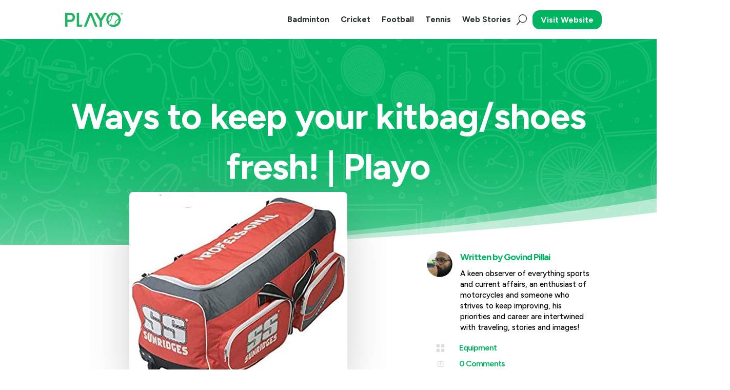

--- FILE ---
content_type: text/html; charset=UTF-8
request_url: https://blog.playo.co/ways-to-keep-your-kitbag-shoes-fresh-playo/
body_size: 26111
content:
<!DOCTYPE html>
<html lang="en-US">
<head>
	<meta charset="UTF-8" />
<meta http-equiv="X-UA-Compatible" content="IE=edge">
	<link rel="pingback" href="https://blog.playo.co/xmlrpc.php" />

	<script type="text/javascript">
		document.documentElement.className = 'js';
	</script>
	
	<style id="jetpack-boost-critical-css">@media all{ul{box-sizing:border-box}html :where(img[class*=wp-image-]){height:auto;max-width:100%}}@media all{#ez-toc-container{background:#f9f9f9;border:1px solid #aaa;border-radius:4px;-webkit-box-shadow:0 1px 1px rgba(0,0,0,.05);box-shadow:0 1px 1px rgba(0,0,0,.05);display:table;margin-bottom:1em;padding:10px 20px 10px 10px;position:relative;width:auto}#ez-toc-container ul ul{margin-left:1.5em}#ez-toc-container li,#ez-toc-container ul{padding:0}#ez-toc-container li,#ez-toc-container ul,#ez-toc-container ul li{background:0 0;list-style:none;line-height:1.6;margin:0;overflow:hidden;z-index:1}#ez-toc-container .ez-toc-title{text-align:left;line-height:1.45;margin:0;padding:0}.ez-toc-title-container{display:table;width:100%}.ez-toc-title,.ez-toc-title-toggle{display:inline;text-align:left;vertical-align:middle}.ez-toc-btn{display:inline-block;font-weight:400}#ez-toc-container a{color:#444;box-shadow:none;text-decoration:none;text-shadow:none;display:inline-flex;align-items:stretch;flex-wrap:nowrap}#ez-toc-container a.ez-toc-toggle{display:flex;align-items:center}.ez-toc-btn{padding:6px 12px;margin-bottom:0;font-size:14px;line-height:1.428571429;text-align:center;white-space:nowrap;vertical-align:middle;background-image:none;border:1px solid transparent;border-radius:4px}.ez-toc-btn-default{color:#333;background-color:#fff;-webkit-box-shadow:inset 0 1px 0 rgba(255,255,255,.15),0 1px 1px rgba(0,0,0,.075);box-shadow:inset 0 1px 0 rgba(255,255,255,.15),0 1px 1px rgba(0,0,0,.075);text-shadow:0 1px 0#fff;background-image:-webkit-gradient(linear,left 0,left 100%,from(#fff),to(#e0e0e0));background-image:-webkit-linear-gradient(top,#fff 0,#e0e0e0 100%);background-image:-moz-linear-gradient(top,#fff 0,#e0e0e0 100%);background-image:linear-gradient(to bottom,#fff 0,#e0e0e0 100%);background-repeat:repeat-x;border-color:#ccc}.ez-toc-btn-xs{padding:5px 10px;font-size:12px;line-height:1.5;border-radius:3px}.ez-toc-btn-xs{padding:1px 5px}.ez-toc-pull-right{float:right!important;margin-left:10px}#ez-toc-container .ez-toc-js-icon-con{position:relative;display:initial}#ez-toc-container .ez-toc-js-icon-con{float:right;position:relative;font-size:16px;padding:0;border:1px solid #999191;border-radius:5px;left:10px;width:35px}div#ez-toc-container .ez-toc-title{display:initial}#ez-toc-container a.ez-toc-toggle{color:#444;background:inherit;border:inherit}#ez-toc-container .eztoc-toggle-hide-by-default,.eztoc-hide{display:none}.ez-toc-icon-toggle-span{display:flex;align-items:center;width:35px;height:30px;justify-content:center;direction:ltr}}@media all{a,body,div,form,h1,h2,h4,html,img,li,p,span,strong,ul{margin:0;padding:0;border:0;outline:0;font-size:100%;-ms-text-size-adjust:100%;-webkit-text-size-adjust:100%;vertical-align:baseline;background:0 0}body{line-height:1}ul{list-style:none}header,nav{display:block}body{font-family:Open Sans,Arial,sans-serif;font-size:14px;color:#666;background-color:#fff;line-height:1.7em;font-weight:500;-webkit-font-smoothing:antialiased;-moz-osx-font-smoothing:grayscale}body.et_cover_background{background-size:cover!important;background-position:top!important;background-repeat:no-repeat!important;background-attachment:fixed}a{color:#2ea3f2}a{text-decoration:none}p{padding-bottom:1em}p:not(.has-background):last-of-type{padding-bottom:0}strong{font-weight:700}h1,h2,h4{color:#333;padding-bottom:10px;line-height:1em;font-weight:500}h4 a{color:inherit}h1{font-size:30px}h2{font-size:26px}h4{font-size:18px}input{-webkit-appearance:none}button,input{font-family:inherit}img{max-width:100%;height:auto}#main-content{background-color:#fff}.et-l--body ul,.et-l--header ul{list-style-type:disc;padding:0 0 23px 1em;line-height:26px}@media (max-width:980px){#page-container{padding-top:80px}.et-tb-has-header #page-container{padding-top:0!important}}.mobile_menu_bar:after,.mobile_menu_bar:before{color:#2ea3f2}.et-menu,nav.et-menu-nav{float:left}input[type=search]::-webkit-search-cancel-button{-webkit-appearance:none}.mobile_menu_bar:before{content:"a";font-size:32px;left:0;position:relative;top:0}*{-webkit-box-sizing:border-box;box-sizing:border-box}.et_pb_button:after,.mobile_menu_bar:before{font-family:ETmodules!important;speak:none;font-style:normal;font-weight:400;-webkit-font-feature-settings:normal;font-feature-settings:normal;font-variant:normal;text-transform:none;line-height:1;-webkit-font-smoothing:antialiased;-moz-osx-font-smoothing:grayscale;text-shadow:0 0;direction:ltr}.et-pb-icon{content:attr(data-icon)}.et-pb-icon{font-family:ETmodules;speak:none;font-weight:400;-webkit-font-feature-settings:normal;font-feature-settings:normal;font-variant:normal;text-transform:none;line-height:1;-webkit-font-smoothing:antialiased;font-size:96px;font-style:normal;display:inline-block;-webkit-box-sizing:border-box;box-sizing:border-box;direction:ltr}.et_pb_button{font-size:20px;font-weight:500;padding:.3em 1em;line-height:1.7em!important;background-color:transparent;background-size:cover;background-position:50%;background-repeat:no-repeat;border:2px solid;border-radius:3px}.et_pb_button{position:relative}.et_pb_button:after,.et_pb_button:before{font-size:32px;line-height:1em;content:"5";opacity:0;position:absolute;margin-left:-1em;text-transform:none;-webkit-font-feature-settings:"kern"off;font-feature-settings:"kern"off;font-variant:none;font-style:normal;font-weight:400;text-shadow:none}.et_pb_button:before{display:none}.et_pb_column_1_3 h4{font-size:18px}.et_pb_bg_layout_dark,.et_pb_bg_layout_dark h1{color:#fff!important}.et_pb_module.et_pb_text_align_left{text-align:left}.et_pb_module.et_pb_text_align_center{text-align:center}.et_pb_module.et_pb_text_align_right{text-align:right}.clearfix:after{visibility:hidden;display:block;font-size:0;content:" ";clear:both;height:0}.et_builder_inner_content{position:relative;z-index:1}header .et_builder_inner_content{z-index:2}.et_pb_css_mix_blend_mode_passthrough{mix-blend-mode:unset!important}.et_pb_module,.et_pb_with_background{position:relative;background-size:cover;background-position:50%;background-repeat:no-repeat}.et_parallax_bg_wrap{overflow:hidden;position:absolute;top:0;right:0;bottom:0;left:0}.et_parallax_bg{background-repeat:no-repeat;background-position:top;background-size:cover;position:absolute;bottom:0;left:0;width:100%;height:100%;display:block}.box-shadow-overlay{position:absolute;top:0;left:0;width:100%;height:100%;z-index:10}.has-box-shadow-overlay{position:relative}header.et-l.et-l--header:after{clear:both;display:block;content:""}.et-waypoint:not(.et_pb_counters){opacity:0}@media (min-width:981px){.et_pb_section div.et_pb_row .et_pb_column .et_pb_module:last-child{margin-bottom:0}}@media (max-width:980px){.et_pb_column .et_pb_module{margin-bottom:30px}.et_pb_row .et_pb_column .et_pb_module:last-child{margin-bottom:0}}@media (min-width:768px) and (max-width:980px){[data-et-multi-view-load-tablet-hidden=true]:not(.et_multi_view_swapped){display:none!important}}@media (max-width:767px){[data-et-multi-view-load-phone-hidden=true]:not(.et_multi_view_swapped){display:none!important}}.et_pb_section{position:relative;background-color:#fff;background-position:50%;background-size:100%;background-size:cover}.et_pb_bottom_inside_divider{display:block;background-repeat-y:no-repeat;height:100%;position:absolute;width:100%;left:0;right:0}@media (min-width:981px){.et_pb_section{padding:4%0}}@media (max-width:980px){.et_pb_section{padding:50px 0}}.et_pb_row{width:80%;max-width:1080px;margin:auto;position:relative}.section_has_divider .et_pb_row{z-index:5}.et_pb_row:after{content:"";display:block;clear:both;visibility:hidden;line-height:0;height:0;width:0}.et_pb_column{float:left;background-size:cover;background-position:50%;position:relative;z-index:2;min-height:1px}.et_pb_column--with-menu{z-index:3}.et_pb_row .et_pb_column.et-last-child,.et_pb_row .et_pb_column:last-child{margin-right:0!important}.et_pb_column,.et_pb_row{background-size:cover;background-position:50%;background-repeat:no-repeat}@media (min-width:981px){.et_pb_row{padding:2%0}.et_pb_row .et_pb_column.et-last-child,.et_pb_row .et_pb_column:last-child{margin-right:0!important}.et_pb_row.et_pb_equal_columns{display:-webkit-box;display:-ms-flexbox;display:flex}.et_pb_row.et_pb_equal_columns>.et_pb_column{-webkit-box-ordinal-group:2;-ms-flex-order:1;order:1}}@media (max-width:980px){.et_pb_row{max-width:1080px}.et_pb_row{padding:30px 0}.et_pb_column{width:100%;margin-bottom:30px}.et_pb_bottom_divider .et_pb_row:nth-last-child(2) .et_pb_column:last-child,.et_pb_row .et_pb_column.et-last-child,.et_pb_row .et_pb_column:last-child{margin-bottom:0}}@media (max-width:479px){.et_pb_column{width:100%!important}}@font-face{font-family:ETmodules;font-display:block;font-weight:400;font-style:normal}.et-menu li{display:inline-block;font-size:14px;padding-right:22px}.et-menu>li:last-child{padding-right:0}.et-menu a{color:rgba(0,0,0,.6);text-decoration:none;display:block;position:relative}.et-menu li>a{padding-bottom:29px;word-wrap:break-word}button.et_pb_menu__icon{display:-webkit-box;display:-ms-flexbox;display:flex;-webkit-box-align:center;-ms-flex-align:center;align-items:center;padding:0;margin:0 11px;font-size:17px;line-height:normal;background:0 0;border:0;-webkit-box-orient:horizontal;-webkit-box-direction:reverse;-ms-flex-direction:row-reverse;flex-direction:row-reverse}button.et_pb_menu__icon:after{font-family:ETmodules}.et_pb_menu__wrap .mobile_menu_bar{-webkit-transform:translateY(3%);transform:translateY(3%)}.et_pb_menu__wrap .mobile_menu_bar:before{top:0}.et_pb_menu__logo{overflow:hidden}.et_pb_menu__logo img{display:block}.et_pb_menu__search-button:after{content:"U"}@media (max-width:980px){.et-menu{display:none}.et_mobile_nav_menu{display:block;margin-top:-1px}}@media (min-width:981px){.et_pb_gutters3 .et_pb_column{margin-right:5.5%}.et_pb_gutters3 .et_pb_column_4_4{width:100%}.et_pb_gutters3 .et_pb_column_4_4 .et_pb_module{margin-bottom:2.75%}.et_pb_gutters3 .et_pb_column_2_3{width:64.833%}.et_pb_gutters3 .et_pb_column_2_3 .et_pb_module{margin-bottom:4.242%}.et_pb_gutters3 .et_pb_column_1_3{width:29.6667%}.et_pb_gutters3 .et_pb_column_1_3 .et_pb_module{margin-bottom:9.27%}}@media (min-width:981px){.et_pb_gutters1 .et_pb_column,.et_pb_gutters1.et_pb_row .et_pb_column{margin-right:0}.et_pb_gutters1 .et_pb_column_4_4,.et_pb_gutters1.et_pb_row .et_pb_column_4_4{width:100%}.et_pb_gutters1 .et_pb_column_4_4 .et_pb_module,.et_pb_gutters1.et_pb_row .et_pb_column_4_4 .et_pb_module{margin-bottom:0}}@media (max-width:980px){.et_pb_gutters1 .et_pb_column,.et_pb_gutters1 .et_pb_column .et_pb_module,.et_pb_gutters1.et_pb_row .et_pb_column,.et_pb_gutters1.et_pb_row .et_pb_column .et_pb_module{margin-bottom:0}}@media (max-width:767px){.et_pb_gutters1 .et_pb_column,.et_pb_gutters1 .et_pb_column .et_pb_module,.et_pb_gutters1.et_pb_row .et_pb_column,.et_pb_gutters1.et_pb_row .et_pb_column .et_pb_module{margin-bottom:0}}@media (max-width:479px){.et_pb_gutters1 .et_pb_column,.et_pb_gutters1.et_pb_row .et_pb_column{margin:0!important}.et_pb_gutters1 .et_pb_column .et_pb_module,.et_pb_gutters1.et_pb_row .et_pb_column .et_pb_module{margin-bottom:0}}@media (min-width:981px){.et_pb_gutters2 .et_pb_column,.et_pb_gutters2.et_pb_row .et_pb_column{margin-right:3%}.et_pb_gutters2 .et_pb_column_4_4,.et_pb_gutters2.et_pb_row .et_pb_column_4_4{width:100%}.et_pb_gutters2 .et_pb_column_4_4 .et_pb_module,.et_pb_gutters2.et_pb_row .et_pb_column_4_4 .et_pb_module{margin-bottom:1.5%}.et_pb_gutters2 .et_pb_column_2_3,.et_pb_gutters2.et_pb_row .et_pb_column_2_3{width:65.667%}.et_pb_gutters2 .et_pb_column_2_3 .et_pb_module,.et_pb_gutters2.et_pb_row .et_pb_column_2_3 .et_pb_module{margin-bottom:2.284%}.et_pb_gutters2 .et_pb_column_1_3,.et_pb_gutters2.et_pb_row .et_pb_column_1_3{width:31.3333%}.et_pb_gutters2 .et_pb_column_1_3 .et_pb_module,.et_pb_gutters2.et_pb_row .et_pb_column_1_3 .et_pb_module{margin-bottom:4.787%}}.nav li{position:relative;line-height:1em}.et_mobile_nav_menu{float:right;display:none}.mobile_menu_bar{position:relative;display:block;line-height:0}.mobile_menu_bar:before{content:"a";font-size:32px;position:relative;left:0;top:0}.et_pb_module .mobile_menu_bar:before{top:2px}.et_pb_blurb_content{max-width:550px;margin:0 auto;position:relative;text-align:center;word-wrap:break-word;width:100%}.et_pb_blurb.et_pb_text_align_left .et_pb_blurb_content .et_pb_blurb_container{text-align:left}.et_pb_blurb .et_pb_module_header a,.et_pb_blurb h4 a{text-decoration:none}.et_pb_blurb .et_pb_image_wrap{display:block;margin:auto}.et_pb_main_blurb_image img{border-radius:inherit}.et_pb_blurb_position_left .et_pb_blurb_content{display:table}.et_pb_blurb_position_left .et_pb_main_blurb_image{width:32px;display:table-cell;line-height:0}.et_pb_blurb_position_left .et_pb_main_blurb_image img{width:inherit}.et_pb_blurb_position_left .et-pb-icon{font-size:32px}.et_pb_blurb_position_left .et_pb_blurb_container{display:table-cell;vertical-align:top}.et_pb_blurb_position_left .et_pb_blurb_container{padding-left:15px}.et_pb_blurb_position_left .et_pb_blurb_content{text-align:left}.et_pb_main_blurb_image{display:inline-block;margin-bottom:30px;line-height:0;max-width:100%}.et_pb_button_module_wrapper.et_pb_button_alignment_right{text-align:right}.et_pb_button_module_wrapper>a{display:inline-block}.et_pb_image{margin-left:auto;margin-right:auto;line-height:0}.et_pb_image{display:block}.et_pb_image .et_pb_image_wrap{display:inline-block;position:relative;max-width:100%}.et_pb_image img{position:relative}.et_pb_menu .et-menu-nav,.et_pb_menu .et-menu-nav>ul{float:none}.et_pb_menu .et-menu-nav>ul{padding:0!important;line-height:1.7em}.et_pb_menu_inner_container{position:relative}.et_pb_menu .et_pb_menu__wrap{-webkit-box-flex:1;-ms-flex:1 1 auto;flex:1 1 auto;display:-webkit-box;display:-ms-flexbox;display:flex;-webkit-box-pack:start;-ms-flex-pack:start;justify-content:flex-start;-webkit-box-align:stretch;-ms-flex-align:stretch;align-items:stretch;-ms-flex-wrap:wrap;flex-wrap:wrap;opacity:1}.et_pb_menu .et_pb_menu__menu{-webkit-box-flex:0;-ms-flex:0 1 auto;flex:0 1 auto;-webkit-box-pack:start;-ms-flex-pack:start;justify-content:flex-start}.et_pb_menu .et_pb_menu__menu,.et_pb_menu .et_pb_menu__menu>nav,.et_pb_menu .et_pb_menu__menu>nav>ul{display:-webkit-box;display:-ms-flexbox;display:flex;-webkit-box-align:stretch;-ms-flex-align:stretch;align-items:stretch}.et_pb_menu .et_pb_menu__menu>nav>ul{-ms-flex-wrap:wrap;flex-wrap:wrap;-webkit-box-pack:start;-ms-flex-pack:start;justify-content:flex-start}.et_pb_menu .et_pb_menu__menu>nav>ul>li{position:relative;display:-webkit-box;display:-ms-flexbox;display:flex;-webkit-box-align:stretch;-ms-flex-align:stretch;align-items:stretch;margin:0}.et_pb_menu--with-logo .et_pb_menu__menu>nav>ul>li>a{display:-webkit-box;display:-ms-flexbox;display:flex;-webkit-box-align:center;-ms-flex-align:center;align-items:center;padding:31px 0;white-space:nowrap}.et_pb_menu--with-logo .et_pb_menu__menu>nav>ul>li>a:after{top:50%!important;-webkit-transform:translateY(-50%);transform:translateY(-50%)}.et_pb_menu .et_pb_menu__icon{-webkit-box-flex:0;-ms-flex:0 0 auto;flex:0 0 auto}.et_pb_menu .et-menu{margin-left:-11px;margin-right:-11px}.et_pb_menu .et-menu>li{padding-left:11px;padding-right:11px}.et_pb_menu--style-left_aligned .et_pb_menu_inner_container{display:-webkit-box;display:-ms-flexbox;display:flex;-webkit-box-align:stretch;-ms-flex-align:stretch;align-items:stretch}.et_pb_menu--style-left_aligned .et_pb_menu__logo-wrap{-webkit-box-flex:0;-ms-flex:0 1 auto;flex:0 1 auto;display:-webkit-box;display:-ms-flexbox;display:flex;-webkit-box-align:center;-ms-flex-align:center;align-items:center}.et_pb_menu--style-left_aligned .et_pb_menu__logo{margin-right:30px}.et_pb_menu--style-left_aligned.et_pb_text_align_right .et_pb_menu__menu>nav>ul,.et_pb_menu--style-left_aligned.et_pb_text_align_right .et_pb_menu__wrap{-webkit-box-pack:end;-ms-flex-pack:end;justify-content:flex-end}.et_pb_menu .et_pb_menu__search-container{position:absolute;display:-webkit-box;display:-ms-flexbox;display:flex;-webkit-box-pack:stretch;-ms-flex-pack:stretch;justify-content:stretch;-ms-flex-line-pack:stretch;align-content:stretch;left:0;bottom:0;width:100%;height:100%;opacity:0;z-index:999}.et_pb_menu .et_pb_menu__search-container--disabled{display:none}.et_pb_menu .et_pb_menu__search{-webkit-box-flex:1;-ms-flex:1 1 auto;flex:1 1 auto;display:-webkit-box;display:-ms-flexbox;display:flex;-webkit-box-pack:stretch;-ms-flex-pack:stretch;justify-content:stretch;-webkit-box-align:center;-ms-flex-align:center;align-items:center}.et_pb_menu .et_pb_menu__search-form{-webkit-box-flex:1;-ms-flex:1 1 auto;flex:1 1 auto}.et_pb_menu .et_pb_menu__search-input{border:0;width:100%;color:#333;background:0 0}.et_pb_menu .et_pb_menu__close-search-button{-webkit-box-flex:0;-ms-flex:0 0 auto;flex:0 0 auto}.et_pb_menu .et_pb_menu__close-search-button:after{content:"M";font-size:1.7em}@media (max-width:980px){.et_pb_menu--style-left_aligned .et_pb_menu_inner_container{-webkit-box-align:center;-ms-flex-align:center;align-items:center}.et_pb_menu--style-left_aligned .et_pb_menu__wrap{-webkit-box-pack:end;-ms-flex-pack:end;justify-content:flex-end}.et_pb_menu--style-left_aligned.et_pb_text_align_right .et_pb_menu__wrap{-webkit-box-pack:end;-ms-flex-pack:end;justify-content:flex-end}.et_pb_menu .et_pb_menu__menu{display:none}.et_pb_menu .et_mobile_nav_menu{float:none;margin:0 6px;display:-webkit-box;display:-ms-flexbox;display:flex;-webkit-box-align:center;-ms-flex-align:center;align-items:center}}.et_pb_text{word-wrap:break-word}.et_pb_text>:last-child{padding-bottom:0}.et_pb_text_inner{position:relative}}</style><meta name='robots' content='index, follow, max-image-preview:large, max-snippet:-1, max-video-preview:-1' />
<script type="text/javascript">
			let jqueryParams=[],jQuery=function(r){return jqueryParams=[...jqueryParams,r],jQuery},$=function(r){return jqueryParams=[...jqueryParams,r],$};window.jQuery=jQuery,window.$=jQuery;let customHeadScripts=!1;jQuery.fn=jQuery.prototype={},$.fn=jQuery.prototype={},jQuery.noConflict=function(r){if(window.jQuery)return jQuery=window.jQuery,$=window.jQuery,customHeadScripts=!0,jQuery.noConflict},jQuery.ready=function(r){jqueryParams=[...jqueryParams,r]},$.ready=function(r){jqueryParams=[...jqueryParams,r]},jQuery.load=function(r){jqueryParams=[...jqueryParams,r]},$.load=function(r){jqueryParams=[...jqueryParams,r]},jQuery.fn.ready=function(r){jqueryParams=[...jqueryParams,r]},$.fn.ready=function(r){jqueryParams=[...jqueryParams,r]};</script>
	<!-- This site is optimized with the Yoast SEO plugin v26.8 - https://yoast.com/product/yoast-seo-wordpress/ -->
	<title>Ways to keep your kitbag/shoes fresh! | Playo | Playo</title>
	<meta name="description" content="Wondering how to keep your kitbag fresh and hygienic for a longer period of time? Playo is here on cue! Read more!" />
	<link rel="canonical" href="https://blog.playo.co/ways-to-keep-your-kitbag-shoes-fresh-playo/" />
	<meta property="og:locale" content="en_US" />
	<meta property="og:type" content="article" />
	<meta property="og:title" content="Ways to keep your kitbag/shoes fresh! | Playo | Playo" />
	<meta property="og:description" content="Wondering how to keep your kitbag fresh and hygienic for a longer period of time? Playo is here on cue! Read more!" />
	<meta property="og:url" content="https://blog.playo.co/ways-to-keep-your-kitbag-shoes-fresh-playo/" />
	<meta property="og:site_name" content="Playo" />
	<meta property="article:publisher" content="https://www.facebook.com/playoApp" />
	<meta property="article:published_time" content="2022-01-19T09:54:00+00:00" />
	<meta property="og:image" content="https://blog.playo.co/wp-content/uploads/2022/01/610Z65U-KnL._AC_SX425_.jpg" />
	<meta property="og:image:width" content="425" />
	<meta property="og:image:height" content="400" />
	<meta property="og:image:type" content="image/jpeg" />
	<meta name="author" content="Govind Pillai" />
	<meta name="twitter:card" content="summary_large_image" />
	<meta name="twitter:creator" content="@playoApp" />
	<meta name="twitter:site" content="@playoApp" />
	<meta name="twitter:label1" content="Written by" />
	<meta name="twitter:data1" content="Govind Pillai" />
	<meta name="twitter:label2" content="Est. reading time" />
	<meta name="twitter:data2" content="2 minutes" />
	<script type="application/ld+json" class="yoast-schema-graph">{"@context":"https://schema.org","@graph":[{"@type":"Article","@id":"https://blog.playo.co/ways-to-keep-your-kitbag-shoes-fresh-playo/#article","isPartOf":{"@id":"https://blog.playo.co/ways-to-keep-your-kitbag-shoes-fresh-playo/"},"author":{"name":"Govind Pillai","@id":"https://blog.playo.co/#/schema/person/1792f650a9ac252c1c191b7e87708eda"},"headline":"Ways to keep your kitbag/shoes fresh! | Playo","datePublished":"2022-01-19T09:54:00+00:00","mainEntityOfPage":{"@id":"https://blog.playo.co/ways-to-keep-your-kitbag-shoes-fresh-playo/"},"wordCount":212,"publisher":{"@id":"https://blog.playo.co/#organization"},"image":{"@id":"https://blog.playo.co/ways-to-keep-your-kitbag-shoes-fresh-playo/#primaryimage"},"thumbnailUrl":"https://blog.playo.co/wp-content/uploads/2022/01/610Z65U-KnL._AC_SX425_.jpg","keywords":["Equipment"],"articleSection":["Equipment"],"inLanguage":"en-US"},{"@type":"WebPage","@id":"https://blog.playo.co/ways-to-keep-your-kitbag-shoes-fresh-playo/","url":"https://blog.playo.co/ways-to-keep-your-kitbag-shoes-fresh-playo/","name":"Ways to keep your kitbag/shoes fresh! | Playo | Playo","isPartOf":{"@id":"https://blog.playo.co/#website"},"primaryImageOfPage":{"@id":"https://blog.playo.co/ways-to-keep-your-kitbag-shoes-fresh-playo/#primaryimage"},"image":{"@id":"https://blog.playo.co/ways-to-keep-your-kitbag-shoes-fresh-playo/#primaryimage"},"thumbnailUrl":"https://blog.playo.co/wp-content/uploads/2022/01/610Z65U-KnL._AC_SX425_.jpg","datePublished":"2022-01-19T09:54:00+00:00","description":"Wondering how to keep your kitbag fresh and hygienic for a longer period of time? Playo is here on cue! Read more!","breadcrumb":{"@id":"https://blog.playo.co/ways-to-keep-your-kitbag-shoes-fresh-playo/#breadcrumb"},"inLanguage":"en-US","potentialAction":[{"@type":"ReadAction","target":["https://blog.playo.co/ways-to-keep-your-kitbag-shoes-fresh-playo/"]}]},{"@type":"ImageObject","inLanguage":"en-US","@id":"https://blog.playo.co/ways-to-keep-your-kitbag-shoes-fresh-playo/#primaryimage","url":"https://blog.playo.co/wp-content/uploads/2022/01/610Z65U-KnL._AC_SX425_.jpg","contentUrl":"https://blog.playo.co/wp-content/uploads/2022/01/610Z65U-KnL._AC_SX425_.jpg","width":425,"height":400,"caption":"Sareen sports kitbag"},{"@type":"BreadcrumbList","@id":"https://blog.playo.co/ways-to-keep-your-kitbag-shoes-fresh-playo/#breadcrumb","itemListElement":[{"@type":"ListItem","position":1,"name":"Home","item":"https://blog.playo.co/"},{"@type":"ListItem","position":2,"name":"Game Basics","item":"https://blog.playo.co/category/game-basics/"},{"@type":"ListItem","position":3,"name":"Equipment","item":"https://blog.playo.co/category/game-basics/equipment/"},{"@type":"ListItem","position":4,"name":"Ways to keep your kitbag/shoes fresh! | Playo"}]},{"@type":"WebSite","@id":"https://blog.playo.co/#website","url":"https://blog.playo.co/","name":"Playo","description":"The world’s largest sports community, connecting millions of people to the sports they love","publisher":{"@id":"https://blog.playo.co/#organization"},"potentialAction":[{"@type":"SearchAction","target":{"@type":"EntryPoint","urlTemplate":"https://blog.playo.co/?s={search_term_string}"},"query-input":{"@type":"PropertyValueSpecification","valueRequired":true,"valueName":"search_term_string"}}],"inLanguage":"en-US"},{"@type":"Organization","@id":"https://blog.playo.co/#organization","name":"PLAYO","url":"https://blog.playo.co/","logo":{"@type":"ImageObject","inLanguage":"en-US","@id":"https://blog.playo.co/#/schema/logo/image/","url":"https://blog.playo.co/wp-content/uploads/2024/07/Playo-Logo-Green-01.png","contentUrl":"https://blog.playo.co/wp-content/uploads/2024/07/Playo-Logo-Green-01.png","width":150,"height":75,"caption":"PLAYO"},"image":{"@id":"https://blog.playo.co/#/schema/logo/image/"},"sameAs":["https://www.facebook.com/playoApp","https://x.com/playoApp","https://www.instagram.com/playoapp/","https://www.linkedin.com/company/playo","https://in.pinterest.com/playoapp/"]},{"@type":"Person","@id":"https://blog.playo.co/#/schema/person/1792f650a9ac252c1c191b7e87708eda","name":"Govind Pillai","image":{"@type":"ImageObject","inLanguage":"en-US","@id":"https://blog.playo.co/#/schema/person/image/","url":"https://secure.gravatar.com/avatar/b1618071644383df98ba2d582478bb93cd190d700b493b03f089de4f62f16449?s=96&d=mm&r=g","contentUrl":"https://secure.gravatar.com/avatar/b1618071644383df98ba2d582478bb93cd190d700b493b03f089de4f62f16449?s=96&d=mm&r=g","caption":"Govind Pillai"},"description":"A keen observer of everything sports and current affairs, an enthusiast of motorcycles and someone who strives to keep improving, his priorities and career are intertwined with traveling, stories and images!","sameAs":["https://www.instagram.com/the_other_guy/","https://www.linkedin.com/in/govind-pillai","https://soundcloud.com/govind-pillai"],"url":"https://blog.playo.co/author/govind/"}]}</script>
	<!-- / Yoast SEO plugin. -->


<link rel='dns-prefetch' href='//www.googletagmanager.com' />
<link rel='dns-prefetch' href='//fonts.googleapis.com' />
<link rel="alternate" type="application/rss+xml" title="Playo &raquo; Stories Feed" href="https://blog.playo.co/web-stories/feed/">		<!-- This site uses the Google Analytics by MonsterInsights plugin v9.11.1 - Using Analytics tracking - https://www.monsterinsights.com/ -->
		<!-- Note: MonsterInsights is not currently configured on this site. The site owner needs to authenticate with Google Analytics in the MonsterInsights settings panel. -->
					<!-- No tracking code set -->
				<!-- / Google Analytics by MonsterInsights -->
		<meta content="Divi v.4.27.4" name="generator"/><style id='wp-block-library-inline-css' type='text/css'>
:root{--wp-block-synced-color:#7a00df;--wp-block-synced-color--rgb:122,0,223;--wp-bound-block-color:var(--wp-block-synced-color);--wp-editor-canvas-background:#ddd;--wp-admin-theme-color:#007cba;--wp-admin-theme-color--rgb:0,124,186;--wp-admin-theme-color-darker-10:#006ba1;--wp-admin-theme-color-darker-10--rgb:0,107,160.5;--wp-admin-theme-color-darker-20:#005a87;--wp-admin-theme-color-darker-20--rgb:0,90,135;--wp-admin-border-width-focus:2px}@media (min-resolution:192dpi){:root{--wp-admin-border-width-focus:1.5px}}.wp-element-button{cursor:pointer}:root .has-very-light-gray-background-color{background-color:#eee}:root .has-very-dark-gray-background-color{background-color:#313131}:root .has-very-light-gray-color{color:#eee}:root .has-very-dark-gray-color{color:#313131}:root .has-vivid-green-cyan-to-vivid-cyan-blue-gradient-background{background:linear-gradient(135deg,#00d084,#0693e3)}:root .has-purple-crush-gradient-background{background:linear-gradient(135deg,#34e2e4,#4721fb 50%,#ab1dfe)}:root .has-hazy-dawn-gradient-background{background:linear-gradient(135deg,#faaca8,#dad0ec)}:root .has-subdued-olive-gradient-background{background:linear-gradient(135deg,#fafae1,#67a671)}:root .has-atomic-cream-gradient-background{background:linear-gradient(135deg,#fdd79a,#004a59)}:root .has-nightshade-gradient-background{background:linear-gradient(135deg,#330968,#31cdcf)}:root .has-midnight-gradient-background{background:linear-gradient(135deg,#020381,#2874fc)}:root{--wp--preset--font-size--normal:16px;--wp--preset--font-size--huge:42px}.has-regular-font-size{font-size:1em}.has-larger-font-size{font-size:2.625em}.has-normal-font-size{font-size:var(--wp--preset--font-size--normal)}.has-huge-font-size{font-size:var(--wp--preset--font-size--huge)}.has-text-align-center{text-align:center}.has-text-align-left{text-align:left}.has-text-align-right{text-align:right}.has-fit-text{white-space:nowrap!important}#end-resizable-editor-section{display:none}.aligncenter{clear:both}.items-justified-left{justify-content:flex-start}.items-justified-center{justify-content:center}.items-justified-right{justify-content:flex-end}.items-justified-space-between{justify-content:space-between}.screen-reader-text{border:0;clip-path:inset(50%);height:1px;margin:-1px;overflow:hidden;padding:0;position:absolute;width:1px;word-wrap:normal!important}.screen-reader-text:focus{background-color:#ddd;clip-path:none;color:#444;display:block;font-size:1em;height:auto;left:5px;line-height:normal;padding:15px 23px 14px;text-decoration:none;top:5px;width:auto;z-index:100000}html :where(.has-border-color){border-style:solid}html :where([style*=border-top-color]){border-top-style:solid}html :where([style*=border-right-color]){border-right-style:solid}html :where([style*=border-bottom-color]){border-bottom-style:solid}html :where([style*=border-left-color]){border-left-style:solid}html :where([style*=border-width]){border-style:solid}html :where([style*=border-top-width]){border-top-style:solid}html :where([style*=border-right-width]){border-right-style:solid}html :where([style*=border-bottom-width]){border-bottom-style:solid}html :where([style*=border-left-width]){border-left-style:solid}html :where(img[class*=wp-image-]){height:auto;max-width:100%}:where(figure){margin:0 0 1em}html :where(.is-position-sticky){--wp-admin--admin-bar--position-offset:var(--wp-admin--admin-bar--height,0px)}@media screen and (max-width:600px){html :where(.is-position-sticky){--wp-admin--admin-bar--position-offset:0px}}

/*# sourceURL=wp-block-library-inline-css */
</style><style id='wp-block-image-inline-css' type='text/css'>
.wp-block-image>a,.wp-block-image>figure>a{display:inline-block}.wp-block-image img{box-sizing:border-box;height:auto;max-width:100%;vertical-align:bottom}@media not (prefers-reduced-motion){.wp-block-image img.hide{visibility:hidden}.wp-block-image img.show{animation:show-content-image .4s}}.wp-block-image[style*=border-radius] img,.wp-block-image[style*=border-radius]>a{border-radius:inherit}.wp-block-image.has-custom-border img{box-sizing:border-box}.wp-block-image.aligncenter{text-align:center}.wp-block-image.alignfull>a,.wp-block-image.alignwide>a{width:100%}.wp-block-image.alignfull img,.wp-block-image.alignwide img{height:auto;width:100%}.wp-block-image .aligncenter,.wp-block-image .alignleft,.wp-block-image .alignright,.wp-block-image.aligncenter,.wp-block-image.alignleft,.wp-block-image.alignright{display:table}.wp-block-image .aligncenter>figcaption,.wp-block-image .alignleft>figcaption,.wp-block-image .alignright>figcaption,.wp-block-image.aligncenter>figcaption,.wp-block-image.alignleft>figcaption,.wp-block-image.alignright>figcaption{caption-side:bottom;display:table-caption}.wp-block-image .alignleft{float:left;margin:.5em 1em .5em 0}.wp-block-image .alignright{float:right;margin:.5em 0 .5em 1em}.wp-block-image .aligncenter{margin-left:auto;margin-right:auto}.wp-block-image :where(figcaption){margin-bottom:1em;margin-top:.5em}.wp-block-image.is-style-circle-mask img{border-radius:9999px}@supports ((-webkit-mask-image:none) or (mask-image:none)) or (-webkit-mask-image:none){.wp-block-image.is-style-circle-mask img{border-radius:0;-webkit-mask-image:url('data:image/svg+xml;utf8,<svg viewBox="0 0 100 100" xmlns="http://www.w3.org/2000/svg"><circle cx="50" cy="50" r="50"/></svg>');mask-image:url('data:image/svg+xml;utf8,<svg viewBox="0 0 100 100" xmlns="http://www.w3.org/2000/svg"><circle cx="50" cy="50" r="50"/></svg>');mask-mode:alpha;-webkit-mask-position:center;mask-position:center;-webkit-mask-repeat:no-repeat;mask-repeat:no-repeat;-webkit-mask-size:contain;mask-size:contain}}:root :where(.wp-block-image.is-style-rounded img,.wp-block-image .is-style-rounded img){border-radius:9999px}.wp-block-image figure{margin:0}.wp-lightbox-container{display:flex;flex-direction:column;position:relative}.wp-lightbox-container img{cursor:zoom-in}.wp-lightbox-container img:hover+button{opacity:1}.wp-lightbox-container button{align-items:center;backdrop-filter:blur(16px) saturate(180%);background-color:#5a5a5a40;border:none;border-radius:4px;cursor:zoom-in;display:flex;height:20px;justify-content:center;opacity:0;padding:0;position:absolute;right:16px;text-align:center;top:16px;width:20px;z-index:100}@media not (prefers-reduced-motion){.wp-lightbox-container button{transition:opacity .2s ease}}.wp-lightbox-container button:focus-visible{outline:3px auto #5a5a5a40;outline:3px auto -webkit-focus-ring-color;outline-offset:3px}.wp-lightbox-container button:hover{cursor:pointer;opacity:1}.wp-lightbox-container button:focus{opacity:1}.wp-lightbox-container button:focus,.wp-lightbox-container button:hover,.wp-lightbox-container button:not(:hover):not(:active):not(.has-background){background-color:#5a5a5a40;border:none}.wp-lightbox-overlay{box-sizing:border-box;cursor:zoom-out;height:100vh;left:0;overflow:hidden;position:fixed;top:0;visibility:hidden;width:100%;z-index:100000}.wp-lightbox-overlay .close-button{align-items:center;cursor:pointer;display:flex;justify-content:center;min-height:40px;min-width:40px;padding:0;position:absolute;right:calc(env(safe-area-inset-right) + 16px);top:calc(env(safe-area-inset-top) + 16px);z-index:5000000}.wp-lightbox-overlay .close-button:focus,.wp-lightbox-overlay .close-button:hover,.wp-lightbox-overlay .close-button:not(:hover):not(:active):not(.has-background){background:none;border:none}.wp-lightbox-overlay .lightbox-image-container{height:var(--wp--lightbox-container-height);left:50%;overflow:hidden;position:absolute;top:50%;transform:translate(-50%,-50%);transform-origin:top left;width:var(--wp--lightbox-container-width);z-index:9999999999}.wp-lightbox-overlay .wp-block-image{align-items:center;box-sizing:border-box;display:flex;height:100%;justify-content:center;margin:0;position:relative;transform-origin:0 0;width:100%;z-index:3000000}.wp-lightbox-overlay .wp-block-image img{height:var(--wp--lightbox-image-height);min-height:var(--wp--lightbox-image-height);min-width:var(--wp--lightbox-image-width);width:var(--wp--lightbox-image-width)}.wp-lightbox-overlay .wp-block-image figcaption{display:none}.wp-lightbox-overlay button{background:none;border:none}.wp-lightbox-overlay .scrim{background-color:#fff;height:100%;opacity:.9;position:absolute;width:100%;z-index:2000000}.wp-lightbox-overlay.active{visibility:visible}@media not (prefers-reduced-motion){.wp-lightbox-overlay.active{animation:turn-on-visibility .25s both}.wp-lightbox-overlay.active img{animation:turn-on-visibility .35s both}.wp-lightbox-overlay.show-closing-animation:not(.active){animation:turn-off-visibility .35s both}.wp-lightbox-overlay.show-closing-animation:not(.active) img{animation:turn-off-visibility .25s both}.wp-lightbox-overlay.zoom.active{animation:none;opacity:1;visibility:visible}.wp-lightbox-overlay.zoom.active .lightbox-image-container{animation:lightbox-zoom-in .4s}.wp-lightbox-overlay.zoom.active .lightbox-image-container img{animation:none}.wp-lightbox-overlay.zoom.active .scrim{animation:turn-on-visibility .4s forwards}.wp-lightbox-overlay.zoom.show-closing-animation:not(.active){animation:none}.wp-lightbox-overlay.zoom.show-closing-animation:not(.active) .lightbox-image-container{animation:lightbox-zoom-out .4s}.wp-lightbox-overlay.zoom.show-closing-animation:not(.active) .lightbox-image-container img{animation:none}.wp-lightbox-overlay.zoom.show-closing-animation:not(.active) .scrim{animation:turn-off-visibility .4s forwards}}@keyframes show-content-image{0%{visibility:hidden}99%{visibility:hidden}to{visibility:visible}}@keyframes turn-on-visibility{0%{opacity:0}to{opacity:1}}@keyframes turn-off-visibility{0%{opacity:1;visibility:visible}99%{opacity:0;visibility:visible}to{opacity:0;visibility:hidden}}@keyframes lightbox-zoom-in{0%{transform:translate(calc((-100vw + var(--wp--lightbox-scrollbar-width))/2 + var(--wp--lightbox-initial-left-position)),calc(-50vh + var(--wp--lightbox-initial-top-position))) scale(var(--wp--lightbox-scale))}to{transform:translate(-50%,-50%) scale(1)}}@keyframes lightbox-zoom-out{0%{transform:translate(-50%,-50%) scale(1);visibility:visible}99%{visibility:visible}to{transform:translate(calc((-100vw + var(--wp--lightbox-scrollbar-width))/2 + var(--wp--lightbox-initial-left-position)),calc(-50vh + var(--wp--lightbox-initial-top-position))) scale(var(--wp--lightbox-scale));visibility:hidden}}
/*# sourceURL=https://blog.playo.co/wp-includes/blocks/image/style.min.css */
</style>
<style id='wp-block-image-theme-inline-css' type='text/css'>
:root :where(.wp-block-image figcaption){color:#555;font-size:13px;text-align:center}.is-dark-theme :root :where(.wp-block-image figcaption){color:#ffffffa6}.wp-block-image{margin:0 0 1em}
/*# sourceURL=https://blog.playo.co/wp-includes/blocks/image/theme.min.css */
</style>
<style id='wp-block-paragraph-inline-css' type='text/css'>
.is-small-text{font-size:.875em}.is-regular-text{font-size:1em}.is-large-text{font-size:2.25em}.is-larger-text{font-size:3em}.has-drop-cap:not(:focus):first-letter{float:left;font-size:8.4em;font-style:normal;font-weight:100;line-height:.68;margin:.05em .1em 0 0;text-transform:uppercase}body.rtl .has-drop-cap:not(:focus):first-letter{float:none;margin-left:.1em}p.has-drop-cap.has-background{overflow:hidden}:root :where(p.has-background){padding:1.25em 2.375em}:where(p.has-text-color:not(.has-link-color)) a{color:inherit}p.has-text-align-left[style*="writing-mode:vertical-lr"],p.has-text-align-right[style*="writing-mode:vertical-rl"]{rotate:180deg}
/*# sourceURL=https://blog.playo.co/wp-includes/blocks/paragraph/style.min.css */
</style>
<style id='global-styles-inline-css' type='text/css'>
:root{--wp--preset--aspect-ratio--square: 1;--wp--preset--aspect-ratio--4-3: 4/3;--wp--preset--aspect-ratio--3-4: 3/4;--wp--preset--aspect-ratio--3-2: 3/2;--wp--preset--aspect-ratio--2-3: 2/3;--wp--preset--aspect-ratio--16-9: 16/9;--wp--preset--aspect-ratio--9-16: 9/16;--wp--preset--color--black: #000000;--wp--preset--color--cyan-bluish-gray: #abb8c3;--wp--preset--color--white: #ffffff;--wp--preset--color--pale-pink: #f78da7;--wp--preset--color--vivid-red: #cf2e2e;--wp--preset--color--luminous-vivid-orange: #ff6900;--wp--preset--color--luminous-vivid-amber: #fcb900;--wp--preset--color--light-green-cyan: #7bdcb5;--wp--preset--color--vivid-green-cyan: #00d084;--wp--preset--color--pale-cyan-blue: #8ed1fc;--wp--preset--color--vivid-cyan-blue: #0693e3;--wp--preset--color--vivid-purple: #9b51e0;--wp--preset--gradient--vivid-cyan-blue-to-vivid-purple: linear-gradient(135deg,rgb(6,147,227) 0%,rgb(155,81,224) 100%);--wp--preset--gradient--light-green-cyan-to-vivid-green-cyan: linear-gradient(135deg,rgb(122,220,180) 0%,rgb(0,208,130) 100%);--wp--preset--gradient--luminous-vivid-amber-to-luminous-vivid-orange: linear-gradient(135deg,rgb(252,185,0) 0%,rgb(255,105,0) 100%);--wp--preset--gradient--luminous-vivid-orange-to-vivid-red: linear-gradient(135deg,rgb(255,105,0) 0%,rgb(207,46,46) 100%);--wp--preset--gradient--very-light-gray-to-cyan-bluish-gray: linear-gradient(135deg,rgb(238,238,238) 0%,rgb(169,184,195) 100%);--wp--preset--gradient--cool-to-warm-spectrum: linear-gradient(135deg,rgb(74,234,220) 0%,rgb(151,120,209) 20%,rgb(207,42,186) 40%,rgb(238,44,130) 60%,rgb(251,105,98) 80%,rgb(254,248,76) 100%);--wp--preset--gradient--blush-light-purple: linear-gradient(135deg,rgb(255,206,236) 0%,rgb(152,150,240) 100%);--wp--preset--gradient--blush-bordeaux: linear-gradient(135deg,rgb(254,205,165) 0%,rgb(254,45,45) 50%,rgb(107,0,62) 100%);--wp--preset--gradient--luminous-dusk: linear-gradient(135deg,rgb(255,203,112) 0%,rgb(199,81,192) 50%,rgb(65,88,208) 100%);--wp--preset--gradient--pale-ocean: linear-gradient(135deg,rgb(255,245,203) 0%,rgb(182,227,212) 50%,rgb(51,167,181) 100%);--wp--preset--gradient--electric-grass: linear-gradient(135deg,rgb(202,248,128) 0%,rgb(113,206,126) 100%);--wp--preset--gradient--midnight: linear-gradient(135deg,rgb(2,3,129) 0%,rgb(40,116,252) 100%);--wp--preset--font-size--small: 13px;--wp--preset--font-size--medium: 20px;--wp--preset--font-size--large: 36px;--wp--preset--font-size--x-large: 42px;--wp--preset--spacing--20: 0.44rem;--wp--preset--spacing--30: 0.67rem;--wp--preset--spacing--40: 1rem;--wp--preset--spacing--50: 1.5rem;--wp--preset--spacing--60: 2.25rem;--wp--preset--spacing--70: 3.38rem;--wp--preset--spacing--80: 5.06rem;--wp--preset--shadow--natural: 6px 6px 9px rgba(0, 0, 0, 0.2);--wp--preset--shadow--deep: 12px 12px 50px rgba(0, 0, 0, 0.4);--wp--preset--shadow--sharp: 6px 6px 0px rgba(0, 0, 0, 0.2);--wp--preset--shadow--outlined: 6px 6px 0px -3px rgb(255, 255, 255), 6px 6px rgb(0, 0, 0);--wp--preset--shadow--crisp: 6px 6px 0px rgb(0, 0, 0);}:root { --wp--style--global--content-size: 823px;--wp--style--global--wide-size: 1080px; }:where(body) { margin: 0; }.wp-site-blocks > .alignleft { float: left; margin-right: 2em; }.wp-site-blocks > .alignright { float: right; margin-left: 2em; }.wp-site-blocks > .aligncenter { justify-content: center; margin-left: auto; margin-right: auto; }:where(.is-layout-flex){gap: 0.5em;}:where(.is-layout-grid){gap: 0.5em;}.is-layout-flow > .alignleft{float: left;margin-inline-start: 0;margin-inline-end: 2em;}.is-layout-flow > .alignright{float: right;margin-inline-start: 2em;margin-inline-end: 0;}.is-layout-flow > .aligncenter{margin-left: auto !important;margin-right: auto !important;}.is-layout-constrained > .alignleft{float: left;margin-inline-start: 0;margin-inline-end: 2em;}.is-layout-constrained > .alignright{float: right;margin-inline-start: 2em;margin-inline-end: 0;}.is-layout-constrained > .aligncenter{margin-left: auto !important;margin-right: auto !important;}.is-layout-constrained > :where(:not(.alignleft):not(.alignright):not(.alignfull)){max-width: var(--wp--style--global--content-size);margin-left: auto !important;margin-right: auto !important;}.is-layout-constrained > .alignwide{max-width: var(--wp--style--global--wide-size);}body .is-layout-flex{display: flex;}.is-layout-flex{flex-wrap: wrap;align-items: center;}.is-layout-flex > :is(*, div){margin: 0;}body .is-layout-grid{display: grid;}.is-layout-grid > :is(*, div){margin: 0;}body{padding-top: 0px;padding-right: 0px;padding-bottom: 0px;padding-left: 0px;}:root :where(.wp-element-button, .wp-block-button__link){background-color: #32373c;border-width: 0;color: #fff;font-family: inherit;font-size: inherit;font-style: inherit;font-weight: inherit;letter-spacing: inherit;line-height: inherit;padding-top: calc(0.667em + 2px);padding-right: calc(1.333em + 2px);padding-bottom: calc(0.667em + 2px);padding-left: calc(1.333em + 2px);text-decoration: none;text-transform: inherit;}.has-black-color{color: var(--wp--preset--color--black) !important;}.has-cyan-bluish-gray-color{color: var(--wp--preset--color--cyan-bluish-gray) !important;}.has-white-color{color: var(--wp--preset--color--white) !important;}.has-pale-pink-color{color: var(--wp--preset--color--pale-pink) !important;}.has-vivid-red-color{color: var(--wp--preset--color--vivid-red) !important;}.has-luminous-vivid-orange-color{color: var(--wp--preset--color--luminous-vivid-orange) !important;}.has-luminous-vivid-amber-color{color: var(--wp--preset--color--luminous-vivid-amber) !important;}.has-light-green-cyan-color{color: var(--wp--preset--color--light-green-cyan) !important;}.has-vivid-green-cyan-color{color: var(--wp--preset--color--vivid-green-cyan) !important;}.has-pale-cyan-blue-color{color: var(--wp--preset--color--pale-cyan-blue) !important;}.has-vivid-cyan-blue-color{color: var(--wp--preset--color--vivid-cyan-blue) !important;}.has-vivid-purple-color{color: var(--wp--preset--color--vivid-purple) !important;}.has-black-background-color{background-color: var(--wp--preset--color--black) !important;}.has-cyan-bluish-gray-background-color{background-color: var(--wp--preset--color--cyan-bluish-gray) !important;}.has-white-background-color{background-color: var(--wp--preset--color--white) !important;}.has-pale-pink-background-color{background-color: var(--wp--preset--color--pale-pink) !important;}.has-vivid-red-background-color{background-color: var(--wp--preset--color--vivid-red) !important;}.has-luminous-vivid-orange-background-color{background-color: var(--wp--preset--color--luminous-vivid-orange) !important;}.has-luminous-vivid-amber-background-color{background-color: var(--wp--preset--color--luminous-vivid-amber) !important;}.has-light-green-cyan-background-color{background-color: var(--wp--preset--color--light-green-cyan) !important;}.has-vivid-green-cyan-background-color{background-color: var(--wp--preset--color--vivid-green-cyan) !important;}.has-pale-cyan-blue-background-color{background-color: var(--wp--preset--color--pale-cyan-blue) !important;}.has-vivid-cyan-blue-background-color{background-color: var(--wp--preset--color--vivid-cyan-blue) !important;}.has-vivid-purple-background-color{background-color: var(--wp--preset--color--vivid-purple) !important;}.has-black-border-color{border-color: var(--wp--preset--color--black) !important;}.has-cyan-bluish-gray-border-color{border-color: var(--wp--preset--color--cyan-bluish-gray) !important;}.has-white-border-color{border-color: var(--wp--preset--color--white) !important;}.has-pale-pink-border-color{border-color: var(--wp--preset--color--pale-pink) !important;}.has-vivid-red-border-color{border-color: var(--wp--preset--color--vivid-red) !important;}.has-luminous-vivid-orange-border-color{border-color: var(--wp--preset--color--luminous-vivid-orange) !important;}.has-luminous-vivid-amber-border-color{border-color: var(--wp--preset--color--luminous-vivid-amber) !important;}.has-light-green-cyan-border-color{border-color: var(--wp--preset--color--light-green-cyan) !important;}.has-vivid-green-cyan-border-color{border-color: var(--wp--preset--color--vivid-green-cyan) !important;}.has-pale-cyan-blue-border-color{border-color: var(--wp--preset--color--pale-cyan-blue) !important;}.has-vivid-cyan-blue-border-color{border-color: var(--wp--preset--color--vivid-cyan-blue) !important;}.has-vivid-purple-border-color{border-color: var(--wp--preset--color--vivid-purple) !important;}.has-vivid-cyan-blue-to-vivid-purple-gradient-background{background: var(--wp--preset--gradient--vivid-cyan-blue-to-vivid-purple) !important;}.has-light-green-cyan-to-vivid-green-cyan-gradient-background{background: var(--wp--preset--gradient--light-green-cyan-to-vivid-green-cyan) !important;}.has-luminous-vivid-amber-to-luminous-vivid-orange-gradient-background{background: var(--wp--preset--gradient--luminous-vivid-amber-to-luminous-vivid-orange) !important;}.has-luminous-vivid-orange-to-vivid-red-gradient-background{background: var(--wp--preset--gradient--luminous-vivid-orange-to-vivid-red) !important;}.has-very-light-gray-to-cyan-bluish-gray-gradient-background{background: var(--wp--preset--gradient--very-light-gray-to-cyan-bluish-gray) !important;}.has-cool-to-warm-spectrum-gradient-background{background: var(--wp--preset--gradient--cool-to-warm-spectrum) !important;}.has-blush-light-purple-gradient-background{background: var(--wp--preset--gradient--blush-light-purple) !important;}.has-blush-bordeaux-gradient-background{background: var(--wp--preset--gradient--blush-bordeaux) !important;}.has-luminous-dusk-gradient-background{background: var(--wp--preset--gradient--luminous-dusk) !important;}.has-pale-ocean-gradient-background{background: var(--wp--preset--gradient--pale-ocean) !important;}.has-electric-grass-gradient-background{background: var(--wp--preset--gradient--electric-grass) !important;}.has-midnight-gradient-background{background: var(--wp--preset--gradient--midnight) !important;}.has-small-font-size{font-size: var(--wp--preset--font-size--small) !important;}.has-medium-font-size{font-size: var(--wp--preset--font-size--medium) !important;}.has-large-font-size{font-size: var(--wp--preset--font-size--large) !important;}.has-x-large-font-size{font-size: var(--wp--preset--font-size--x-large) !important;}
/*# sourceURL=global-styles-inline-css */
</style>

<noscript><link rel='stylesheet' id='ez-toc-css' href='https://blog.playo.co/wp-content/plugins/easy-table-of-contents/assets/css/screen.min.css?ver=2.0.76' type='text/css' media='all' />
</noscript><link rel='stylesheet' id='ez-toc-css' href='https://blog.playo.co/wp-content/plugins/easy-table-of-contents/assets/css/screen.min.css?ver=2.0.76' type='text/css' media="not all" data-media="all" onload="this.media=this.dataset.media; delete this.dataset.media; this.removeAttribute( 'onload' );" />
<style id='ez-toc-inline-css' type='text/css'>
div#ez-toc-container .ez-toc-title {font-size: 120%;}div#ez-toc-container .ez-toc-title {font-weight: 500;}div#ez-toc-container ul li , div#ez-toc-container ul li a {font-size: 95%;}div#ez-toc-container ul li , div#ez-toc-container ul li a {font-weight: 500;}div#ez-toc-container nav ul ul li {font-size: 90%;}
.ez-toc-container-direction {direction: ltr;}.ez-toc-counter ul{counter-reset: item ;}.ez-toc-counter nav ul li a::before {content: counters(item, '.', decimal) '. ';display: inline-block;counter-increment: item;flex-grow: 0;flex-shrink: 0;margin-right: .2em; float: left; }.ez-toc-widget-direction {direction: ltr;}.ez-toc-widget-container ul{counter-reset: item ;}.ez-toc-widget-container nav ul li a::before {content: counters(item, '.', decimal) '. ';display: inline-block;counter-increment: item;flex-grow: 0;flex-shrink: 0;margin-right: .2em; float: left; }
/*# sourceURL=ez-toc-inline-css */
</style>
<noscript><link rel='stylesheet' id='et-builder-googlefonts-cached-css' href='https://fonts.googleapis.com/css?family=Poppins:100,100italic,200,200italic,300,300italic,regular,italic,500,500italic,600,600italic,700,700italic,800,800italic,900,900italic|Figtree:300,regular,500,600,700,800,900|Roboto:100,100italic,300,300italic,regular,italic,500,500italic,700,700italic,900,900italic|Open+Sans:300,regular,500,600,700,800,300italic,italic,500italic,600italic,700italic,800italic|Oswald:200,300,regular,500,600,700|Lato:100,100italic,300,300italic,regular,italic,700,700italic,900,900italic&#038;subset=latin,latin-ext&#038;display=swap' type='text/css' media='all' />
</noscript><link rel='stylesheet' id='et-builder-googlefonts-cached-css' href='https://fonts.googleapis.com/css?family=Poppins:100,100italic,200,200italic,300,300italic,regular,italic,500,500italic,600,600italic,700,700italic,800,800italic,900,900italic|Figtree:300,regular,500,600,700,800,900|Roboto:100,100italic,300,300italic,regular,italic,500,500italic,700,700italic,900,900italic|Open+Sans:300,regular,500,600,700,800,300italic,italic,500italic,600italic,700italic,800italic|Oswald:200,300,regular,500,600,700|Lato:100,100italic,300,300italic,regular,italic,700,700italic,900,900italic&#038;subset=latin,latin-ext&#038;display=swap' type='text/css' media="not all" data-media="all" onload="this.media=this.dataset.media; delete this.dataset.media; this.removeAttribute( 'onload' );" />
<noscript><link rel='stylesheet' id='divi-style-css' href='https://blog.playo.co/wp-content/themes/Divi/style-static.min.css?ver=4.27.4' type='text/css' media='all' />
</noscript><link rel='stylesheet' id='divi-style-css' href='https://blog.playo.co/wp-content/themes/Divi/style-static.min.css?ver=4.27.4' type='text/css' media="not all" data-media="all" onload="this.media=this.dataset.media; delete this.dataset.media; this.removeAttribute( 'onload' );" />

<!-- Google tag (gtag.js) snippet added by Site Kit -->
<!-- Google Analytics snippet added by Site Kit -->
<script type="text/javascript" src="https://www.googletagmanager.com/gtag/js?id=GT-MRLWCGM" id="google_gtagjs-js" async></script>
<script type="text/javascript" id="google_gtagjs-js-after">
/* <![CDATA[ */
window.dataLayer = window.dataLayer || [];function gtag(){dataLayer.push(arguments);}
gtag("set","linker",{"domains":["blog.playo.co"]});
gtag("js", new Date());
gtag("set", "developer_id.dZTNiMT", true);
gtag("config", "GT-MRLWCGM");
//# sourceURL=google_gtagjs-js-after
/* ]]> */
</script>
<link rel="https://api.w.org/" href="https://blog.playo.co/wp-json/" /><link rel="alternate" title="JSON" type="application/json" href="https://blog.playo.co/wp-json/wp/v2/posts/18384" /><meta name="generator" content="Site Kit by Google 1.170.0" /><meta name="viewport" content="width=device-width, initial-scale=1.0, maximum-scale=1.0, user-scalable=0" /><link rel="icon" href="https://blog.playo.co/wp-content/uploads/2024/03/cropped-Group-32x32.png" sizes="32x32" />
<link rel="icon" href="https://blog.playo.co/wp-content/uploads/2024/03/cropped-Group-192x192.png" sizes="192x192" />
<link rel="apple-touch-icon" href="https://blog.playo.co/wp-content/uploads/2024/03/cropped-Group-180x180.png" />
<meta name="msapplication-TileImage" content="https://blog.playo.co/wp-content/uploads/2024/03/cropped-Group-270x270.png" />
<style id="et-divi-customizer-global-cached-inline-styles">body,.et_pb_column_1_2 .et_quote_content blockquote cite,.et_pb_column_1_2 .et_link_content a.et_link_main_url,.et_pb_column_1_3 .et_quote_content blockquote cite,.et_pb_column_3_8 .et_quote_content blockquote cite,.et_pb_column_1_4 .et_quote_content blockquote cite,.et_pb_blog_grid .et_quote_content blockquote cite,.et_pb_column_1_3 .et_link_content a.et_link_main_url,.et_pb_column_3_8 .et_link_content a.et_link_main_url,.et_pb_column_1_4 .et_link_content a.et_link_main_url,.et_pb_blog_grid .et_link_content a.et_link_main_url,body .et_pb_bg_layout_light .et_pb_post p,body .et_pb_bg_layout_dark .et_pb_post p{font-size:15px}.et_pb_slide_content,.et_pb_best_value{font-size:17px}body{line-height:1.1em}.container,.et_pb_row,.et_pb_slider .et_pb_container,.et_pb_fullwidth_section .et_pb_title_container,.et_pb_fullwidth_section .et_pb_title_featured_container,.et_pb_fullwidth_header:not(.et_pb_fullscreen) .et_pb_fullwidth_header_container{max-width:1065px}.et_boxed_layout #page-container,.et_boxed_layout.et_non_fixed_nav.et_transparent_nav #page-container #top-header,.et_boxed_layout.et_non_fixed_nav.et_transparent_nav #page-container #main-header,.et_fixed_nav.et_boxed_layout #page-container #top-header,.et_fixed_nav.et_boxed_layout #page-container #main-header,.et_boxed_layout #page-container .container,.et_boxed_layout #page-container .et_pb_row{max-width:1225px}#top-menu li a{font-size:16px}body.et_vertical_nav .container.et_search_form_container .et-search-form input{font-size:16px!important}#footer-widgets .footer-widget li:before{top:9.75px}h1,h2,h3,h4,h5,h6,.et_quote_content blockquote p,.et_pb_slide_description .et_pb_slide_title{letter-spacing:-1px;line-height:0.9em}body.home-posts #left-area .et_pb_post .post-meta,body.archive #left-area .et_pb_post .post-meta,body.search #left-area .et_pb_post .post-meta,body.single #left-area .et_pb_post .post-meta{line-height:0.9em}body.home-posts #left-area .et_pb_post h2,body.archive #left-area .et_pb_post h2,body.search #left-area .et_pb_post h2,body.single .et_post_meta_wrapper h1{line-height:1.3em}@media only screen and (min-width:981px){.et_pb_section{padding:0% 0}.et_pb_fullwidth_section{padding:0}.et_pb_row{padding:1% 0}.et_header_style_left #et-top-navigation,.et_header_style_split #et-top-navigation{padding:50px 0 0 0}.et_header_style_left #et-top-navigation nav>ul>li>a,.et_header_style_split #et-top-navigation nav>ul>li>a{padding-bottom:50px}.et_header_style_split .centered-inline-logo-wrap{width:100px;margin:-100px 0}.et_header_style_split .centered-inline-logo-wrap #logo{max-height:100px}.et_pb_svg_logo.et_header_style_split .centered-inline-logo-wrap #logo{height:100px}.et_header_style_centered #top-menu>li>a{padding-bottom:18px}.et_header_style_slide #et-top-navigation,.et_header_style_fullscreen #et-top-navigation{padding:41px 0 41px 0!important}.et_header_style_centered #main-header .logo_container{height:100px}#logo{max-height:100%}.et_pb_svg_logo #logo{height:100%}.et_header_style_centered.et_hide_primary_logo #main-header:not(.et-fixed-header) .logo_container,.et_header_style_centered.et_hide_fixed_logo #main-header.et-fixed-header .logo_container{height:18px}body.home-posts #left-area .et_pb_post .post-meta,body.archive #left-area .et_pb_post .post-meta,body.search #left-area .et_pb_post .post-meta,body.single #left-area .et_pb_post .post-meta{font-size:12px}body.home-posts #left-area .et_pb_post h2,body.archive #left-area .et_pb_post h2,body.search #left-area .et_pb_post h2{font-size:12.133333333333px}body.single .et_post_meta_wrapper h1{font-size:14px}}@media only screen and (min-width:1331px){.et_pb_row{padding:13px 0}.et_pb_section{padding:0px 0}.single.et_pb_pagebuilder_layout.et_full_width_page .et_post_meta_wrapper{padding-top:39px}.et_pb_fullwidth_section{padding:0}}h1,h1.et_pb_contact_main_title,.et_pb_title_container h1{font-size:48px}h2,.product .related h2,.et_pb_column_1_2 .et_quote_content blockquote p{font-size:41px}h3{font-size:35px}h4,.et_pb_circle_counter h3,.et_pb_number_counter h3,.et_pb_column_1_3 .et_pb_post h2,.et_pb_column_1_4 .et_pb_post h2,.et_pb_blog_grid h2,.et_pb_column_1_3 .et_quote_content blockquote p,.et_pb_column_3_8 .et_quote_content blockquote p,.et_pb_column_1_4 .et_quote_content blockquote p,.et_pb_blog_grid .et_quote_content blockquote p,.et_pb_column_1_3 .et_link_content h2,.et_pb_column_3_8 .et_link_content h2,.et_pb_column_1_4 .et_link_content h2,.et_pb_blog_grid .et_link_content h2,.et_pb_column_1_3 .et_audio_content h2,.et_pb_column_3_8 .et_audio_content h2,.et_pb_column_1_4 .et_audio_content h2,.et_pb_blog_grid .et_audio_content h2,.et_pb_column_3_8 .et_pb_audio_module_content h2,.et_pb_column_1_3 .et_pb_audio_module_content h2,.et_pb_gallery_grid .et_pb_gallery_item h3,.et_pb_portfolio_grid .et_pb_portfolio_item h2,.et_pb_filterable_portfolio_grid .et_pb_portfolio_item h2{font-size:28px}h5{font-size:25px}h6{font-size:22px}.et_pb_slide_description .et_pb_slide_title{font-size:73px}.et_pb_gallery_grid .et_pb_gallery_item h3,.et_pb_portfolio_grid .et_pb_portfolio_item h2,.et_pb_filterable_portfolio_grid .et_pb_portfolio_item h2,.et_pb_column_1_4 .et_pb_audio_module_content h2{font-size:25px}h1,h1.et_pb_contact_main_title,.et_pb_title_container h1{font-weight:400}h2,.product .related h2,.et_pb_column_1_2 .et_quote_content blockquote p{font-weight:400}h3{font-weight:400}h4,.et_pb_circle_counter h3,.et_pb_number_counter h3,.et_pb_column_1_3 .et_pb_post h2,.et_pb_column_1_4 .et_pb_post h2,.et_pb_blog_grid h2,.et_pb_column_1_3 .et_quote_content blockquote p,.et_pb_column_3_8 .et_quote_content blockquote p,.et_pb_column_1_4 .et_quote_content blockquote p,.et_pb_blog_grid .et_quote_content blockquote p,.et_pb_column_1_3 .et_link_content h2,.et_pb_column_3_8 .et_link_content h2,.et_pb_column_1_4 .et_link_content h2,.et_pb_blog_grid .et_link_content h2,.et_pb_column_1_3 .et_audio_content h2,.et_pb_column_3_8 .et_audio_content h2,.et_pb_column_1_4 .et_audio_content h2,.et_pb_blog_grid .et_audio_content h2,.et_pb_column_3_8 .et_pb_audio_module_content h2,.et_pb_column_1_3 .et_pb_audio_module_content h2,.et_pb_gallery_grid .et_pb_gallery_item h3,.et_pb_portfolio_grid .et_pb_portfolio_item h2,.et_pb_filterable_portfolio_grid .et_pb_portfolio_item h2{font-weight:400}h5{font-weight:400}h6{font-weight:400}.et_pb_slide_description .et_pb_slide_title{font-weight:400}.et_pb_gallery_grid .et_pb_gallery_item h3,.et_pb_portfolio_grid .et_pb_portfolio_item h2,.et_pb_filterable_portfolio_grid .et_pb_portfolio_item h2,.et_pb_column_1_4 .et_pb_audio_module_content h2{font-weight:400}@media only screen and (max-width:767px){body,.et_pb_column_1_2 .et_quote_content blockquote cite,.et_pb_column_1_2 .et_link_content a.et_link_main_url,.et_pb_column_1_3 .et_quote_content blockquote cite,.et_pb_column_3_8 .et_quote_content blockquote cite,.et_pb_column_1_4 .et_quote_content blockquote cite,.et_pb_blog_grid .et_quote_content blockquote cite,.et_pb_column_1_3 .et_link_content a.et_link_main_url,.et_pb_column_3_8 .et_link_content a.et_link_main_url,.et_pb_column_1_4 .et_link_content a.et_link_main_url,.et_pb_blog_grid .et_link_content a.et_link_main_url{font-size:10px}.et_pb_slider.et_pb_module .et_pb_slides .et_pb_slide_content,.et_pb_best_value{font-size:11px}h1{font-size:26px}h2,.product .related h2,.et_pb_column_1_2 .et_quote_content blockquote p{font-size:22px}h3{font-size:18px}h4,.et_pb_circle_counter h3,.et_pb_number_counter h3,.et_pb_column_1_3 .et_pb_post h2,.et_pb_column_1_4 .et_pb_post h2,.et_pb_blog_grid h2,.et_pb_column_1_3 .et_quote_content blockquote p,.et_pb_column_3_8 .et_quote_content blockquote p,.et_pb_column_1_4 .et_quote_content blockquote p,.et_pb_blog_grid .et_quote_content blockquote p,.et_pb_column_1_3 .et_link_content h2,.et_pb_column_3_8 .et_link_content h2,.et_pb_column_1_4 .et_link_content h2,.et_pb_blog_grid .et_link_content h2,.et_pb_column_1_3 .et_audio_content h2,.et_pb_column_3_8 .et_audio_content h2,.et_pb_column_1_4 .et_audio_content h2,.et_pb_blog_grid .et_audio_content h2,.et_pb_column_3_8 .et_pb_audio_module_content h2,.et_pb_column_1_3 .et_pb_audio_module_content h2,.et_pb_gallery_grid .et_pb_gallery_item h3,.et_pb_portfolio_grid .et_pb_portfolio_item h2,.et_pb_filterable_portfolio_grid .et_pb_portfolio_item h2{font-size:15px}.et_pb_slider.et_pb_module .et_pb_slides .et_pb_slide_description .et_pb_slide_title{font-size:39px}.et_pb_gallery_grid .et_pb_gallery_item h3,.et_pb_portfolio_grid .et_pb_portfolio_item h2,.et_pb_filterable_portfolio_grid .et_pb_portfolio_item h2,.et_pb_column_1_4 .et_pb_audio_module_content h2{font-size:13px}h5{font-size:13px}h6{font-size:12px}.et_pb_section{padding:20px 0}.et_pb_section.et_pb_fullwidth_section{padding:0}.et_pb_row,.et_pb_column .et_pb_row_inner{padding:0px 0}}	h1,h2,h3,h4,h5,h6{font-family:'Poppins',Helvetica,Arial,Lucida,sans-serif}body,input,textarea,select{font-family:'Poppins',Helvetica,Arial,Lucida,sans-serif}@media (max-width:768px){.wp-block-button{display:flex!important;justify-content:center!important}.wp-block-button__link{writing-mode:horizontal-tb!important;transform:none!important;height:auto!important;width:auto!important;white-space:nowrap!important;display:inline-block!important;padding:12px 20px!important;line-height:normal!important;margin:0 auto!important}}</style><noscript><link rel='stylesheet' id='mediaelement-css' href='https://blog.playo.co/wp-includes/js/mediaelement/mediaelementplayer-legacy.min.css?ver=4.2.17' type='text/css' media='all' />
</noscript><link rel='stylesheet' id='mediaelement-css' href='https://blog.playo.co/wp-includes/js/mediaelement/mediaelementplayer-legacy.min.css?ver=4.2.17' type='text/css' media="not all" data-media="all" onload="this.media=this.dataset.media; delete this.dataset.media; this.removeAttribute( 'onload' );" />
<noscript><link rel='stylesheet' id='wp-mediaelement-css' href='https://blog.playo.co/wp-includes/js/mediaelement/wp-mediaelement.min.css?ver=6.9' type='text/css' media='all' />
</noscript><link rel='stylesheet' id='wp-mediaelement-css' href='https://blog.playo.co/wp-includes/js/mediaelement/wp-mediaelement.min.css?ver=6.9' type='text/css' media="not all" data-media="all" onload="this.media=this.dataset.media; delete this.dataset.media; this.removeAttribute( 'onload' );" />
</head>
<body class="wp-singular post-template-default single single-post postid-18384 single-format-standard wp-theme-Divi et-tb-has-template et-tb-has-header et-tb-has-body et-tb-has-footer et_pb_button_helper_class et_cover_background et_pb_gutter osx et_pb_gutters2 et_divi_theme et-db">
	<div id="page-container">
<div id="et-boc" class="et-boc">
			
		<header class="et-l et-l--header">
			<div class="et_builder_inner_content et_pb_gutters3">
		<div class="et_pb_section et_pb_section_0_tb_header dvcs_smooth_header_10 et_pb_sticky_module et_section_regular et_pb_section--with-menu" >
				
				
				
				
				
				
				<div class="et_pb_row et_pb_row_0_tb_header et_pb_equal_columns et_pb_gutters1 et_pb_row--with-menu">
				<div class="et_pb_column et_pb_column_4_4 et_pb_column_0_tb_header  et_pb_css_mix_blend_mode_passthrough et-last-child et_pb_column--with-menu">
				
				
				
				
				<div class="et_pb_module et_pb_menu et_pb_menu_0_tb_header dvcs_free_header_3 dvcs_smooth_submenus et_pb_bg_layout_light  et_pb_text_align_right et_dropdown_animation_fade et_pb_menu--with-logo et_pb_menu--style-left_aligned">
					
					
					
					
					<div class="et_pb_menu_inner_container clearfix">
						<div class="et_pb_menu__logo-wrap">
			  <div class="et_pb_menu__logo">
				<a href="https://blog.playo.co/" target="_blank"><img decoding="async" width="150" height="75" src="https://blog.playo.co/wp-content/uploads/2024/07/Playo-Logo-Green-01.png" alt="Playo Logo Green-01" srcset="https://blog.playo.co/wp-content/uploads/2024/07/Playo-Logo-Green-01.png 150w, https://blog.playo.co/wp-content/uploads/2024/07/Playo-Logo-Green-01-120x60.png 120w, https://blog.playo.co/wp-content/uploads/2024/07/Playo-Logo-Green-01-90x45.png 90w" sizes="(max-width: 150px) 100vw, 150px" class="wp-image-23704" data-et-multi-view="{&quot;schema&quot;:{&quot;attrs&quot;:{&quot;desktop&quot;:{&quot;src&quot;:&quot;https:\/\/blog.playo.co\/wp-content\/uploads\/2024\/07\/Playo-Logo-Green-01.png&quot;,&quot;alt&quot;:&quot;Playo Logo Green-01&quot;,&quot;class&quot;:&quot;wp-image-23704&quot;,&quot;srcset&quot;:&quot;https:\/\/blog.playo.co\/wp-content\/uploads\/2024\/07\/Playo-Logo-Green-01.png 150w, https:\/\/blog.playo.co\/wp-content\/uploads\/2024\/07\/Playo-Logo-Green-01-120x60.png 120w, https:\/\/blog.playo.co\/wp-content\/uploads\/2024\/07\/Playo-Logo-Green-01-90x45.png 90w&quot;,&quot;sizes&quot;:&quot;(max-width: 150px) 100vw, 150px&quot;},&quot;tablet&quot;:{&quot;src&quot;:&quot;https:\/\/divicio.us\/demos\/demo\/wp-content\/uploads\/2023\/08\/divicious_logo_D_2c3333.webp&quot;},&quot;phone&quot;:{&quot;src&quot;:&quot;https:\/\/blog.playo.co\/wp-content\/uploads\/2024\/07\/Playo-Logo-Green-01.png&quot;,&quot;srcset&quot;:&quot;https:\/\/blog.playo.co\/wp-content\/uploads\/2024\/07\/Playo-Logo-Green-01.png 150w, https:\/\/blog.playo.co\/wp-content\/uploads\/2024\/07\/Playo-Logo-Green-01-120x60.png 120w, https:\/\/blog.playo.co\/wp-content\/uploads\/2024\/07\/Playo-Logo-Green-01-90x45.png 90w&quot;,&quot;sizes&quot;:&quot;(max-width: 150px) 100vw, 150px&quot;}}},&quot;slug&quot;:&quot;et_pb_menu&quot;,&quot;hover_selector&quot;:&quot;.et_pb_menu_0_tb_header .et_pb_menu__logo-wrap .et_pb_menu__logo img&quot;}" /></a>
			  </div>
			</div>
						<div class="et_pb_menu__wrap">
							<div class="et_pb_menu__menu">
								<nav class="et-menu-nav"><ul id="menu-venues" class="et-menu nav"><li class="et_pb_menu_page_id-396 menu-item menu-item-type-taxonomy menu-item-object-category menu-item-11943"><a href="https://blog.playo.co/category/badminton/">Badminton</a></li>
<li class="et_pb_menu_page_id-41 menu-item menu-item-type-taxonomy menu-item-object-category menu-item-11944"><a href="https://blog.playo.co/category/cricket/">Cricket</a></li>
<li class="et_pb_menu_page_id-31 menu-item menu-item-type-taxonomy menu-item-object-category menu-item-25014"><a href="https://blog.playo.co/category/football/">Football</a></li>
<li class="et_pb_menu_page_id-65 menu-item menu-item-type-taxonomy menu-item-object-category menu-item-25015"><a href="https://blog.playo.co/category/tennis/">Tennis</a></li>
<li class="et_pb_menu_page_id-29366 menu-item menu-item-type-post_type menu-item-object-page menu-item-29374"><a href="https://blog.playo.co/web-stories/">Web Stories</a></li>
</ul></nav>
							</div>
							
							<button type="button" class="et_pb_menu__icon et_pb_menu__search-button"></button>
							<div class="et_mobile_nav_menu">
				<div class="mobile_nav closed">
					<span class="mobile_menu_bar"></span>
				</div>
			</div>
						</div>
						<div class="et_pb_menu__search-container et_pb_menu__search-container--disabled">
				<div class="et_pb_menu__search">
					<form role="search" method="get" class="et_pb_menu__search-form" action="https://blog.playo.co/">
						<input type="search" class="et_pb_menu__search-input" placeholder="Search &hellip;" name="s" title="Search for:" />
					</form>
					<button type="button" class="et_pb_menu__icon et_pb_menu__close-search-button"></button>
				</div>
			</div>
					</div>
				</div><div class="et_pb_button_module_wrapper et_pb_button_0_tb_header_wrapper et_pb_button_alignment_right et_pb_module ">
				<a class="et_pb_button et_pb_button_0_tb_header et_pb_bg_layout_light" href="https://playo.co/?utm_source=blog&#038;utm_medium=referral" target="_blank" data-et-multi-view="{&quot;schema&quot;:{&quot;content&quot;:{&quot;desktop&quot;:&quot;Visit Website&quot;,&quot;tablet&quot;:&quot;Download the App&quot;,&quot;phone&quot;:&quot;Visit Website&quot;}},&quot;slug&quot;:&quot;et_pb_button&quot;,&quot;hover_selector&quot;:&quot;.et_pb_button_0_tb_header.et_pb_button&quot;}" data-et-multi-view-load-tablet-hidden="true">Visit Website</a>
			</div>
			</div>
				
				
				
				
			</div>
				
				
			</div><div class="et_pb_section et_pb_section_1_tb_header dvcs_smooth_header_10 et_pb_sticky_module et_section_regular et_pb_section--with-menu" >
				
				
				
				
				
				
				<div class="et_pb_row et_pb_row_1_tb_header et_pb_equal_columns et_pb_gutters1 et_pb_row--with-menu">
				<div class="et_pb_column et_pb_column_4_4 et_pb_column_1_tb_header  et_pb_css_mix_blend_mode_passthrough et-last-child et_pb_column--with-menu">
				
				
				
				
				<div class="et_pb_module et_pb_menu et_pb_menu_1_tb_header dvcs_free_header_3 dvcs_smooth_submenus et_pb_bg_layout_light  et_pb_text_align_right et_dropdown_animation_fade et_pb_menu--with-logo et_pb_menu--style-left_aligned">
					
					
					
					
					<div class="et_pb_menu_inner_container clearfix">
						<div class="et_pb_menu__logo-wrap">
			  <div class="et_pb_menu__logo">
				<a href="https://blog.playo.co/" ><img decoding="async" width="150" height="75" src="https://blog.playo.co/wp-content/uploads/2024/07/Playo-Logo-Green-01.png" alt="Playo Logo Green-01" srcset="https://blog.playo.co/wp-content/uploads/2024/07/Playo-Logo-Green-01.png 150w, https://blog.playo.co/wp-content/uploads/2024/07/Playo-Logo-Green-01-120x60.png 120w, https://blog.playo.co/wp-content/uploads/2024/07/Playo-Logo-Green-01-90x45.png 90w" sizes="(max-width: 150px) 100vw, 150px" class="wp-image-23704" data-et-multi-view="{&quot;schema&quot;:{&quot;attrs&quot;:{&quot;desktop&quot;:{&quot;src&quot;:&quot;https:\/\/blog.playo.co\/wp-content\/uploads\/2024\/07\/Playo-Logo-Green-01.png&quot;,&quot;alt&quot;:&quot;Playo Logo Green-01&quot;,&quot;class&quot;:&quot;wp-image-23704&quot;,&quot;srcset&quot;:&quot;https:\/\/blog.playo.co\/wp-content\/uploads\/2024\/07\/Playo-Logo-Green-01.png 150w, https:\/\/blog.playo.co\/wp-content\/uploads\/2024\/07\/Playo-Logo-Green-01-120x60.png 120w, https:\/\/blog.playo.co\/wp-content\/uploads\/2024\/07\/Playo-Logo-Green-01-90x45.png 90w&quot;,&quot;sizes&quot;:&quot;(max-width: 150px) 100vw, 150px&quot;},&quot;tablet&quot;:{&quot;src&quot;:&quot;https:\/\/divicio.us\/demos\/demo\/wp-content\/uploads\/2023\/08\/divicious_logo_D_2c3333.webp&quot;},&quot;phone&quot;:{&quot;src&quot;:&quot;https:\/\/blog.playo.co\/wp-content\/uploads\/2024\/07\/Playo-Logo-Green-01.png&quot;,&quot;srcset&quot;:&quot;https:\/\/blog.playo.co\/wp-content\/uploads\/2024\/07\/Playo-Logo-Green-01.png 150w, https:\/\/blog.playo.co\/wp-content\/uploads\/2024\/07\/Playo-Logo-Green-01-120x60.png 120w, https:\/\/blog.playo.co\/wp-content\/uploads\/2024\/07\/Playo-Logo-Green-01-90x45.png 90w&quot;,&quot;sizes&quot;:&quot;(max-width: 150px) 100vw, 150px&quot;}}},&quot;slug&quot;:&quot;et_pb_menu&quot;,&quot;hover_selector&quot;:&quot;.et_pb_menu_1_tb_header .et_pb_menu__logo-wrap .et_pb_menu__logo img&quot;}" /></a>
			  </div>
			</div>
						<div class="et_pb_menu__wrap">
							<div class="et_pb_menu__menu">
								<nav class="et-menu-nav"><ul id="menu-venues-1" class="et-menu nav"><li class="et_pb_menu_page_id-396 menu-item menu-item-type-taxonomy menu-item-object-category menu-item-11943"><a href="https://blog.playo.co/category/badminton/">Badminton</a></li>
<li class="et_pb_menu_page_id-41 menu-item menu-item-type-taxonomy menu-item-object-category menu-item-11944"><a href="https://blog.playo.co/category/cricket/">Cricket</a></li>
<li class="et_pb_menu_page_id-31 menu-item menu-item-type-taxonomy menu-item-object-category menu-item-25014"><a href="https://blog.playo.co/category/football/">Football</a></li>
<li class="et_pb_menu_page_id-65 menu-item menu-item-type-taxonomy menu-item-object-category menu-item-25015"><a href="https://blog.playo.co/category/tennis/">Tennis</a></li>
<li class="et_pb_menu_page_id-29366 menu-item menu-item-type-post_type menu-item-object-page menu-item-29374"><a href="https://blog.playo.co/web-stories/">Web Stories</a></li>
</ul></nav>
							</div>
							
							<button type="button" class="et_pb_menu__icon et_pb_menu__search-button"></button>
							<div class="et_mobile_nav_menu">
				<div class="mobile_nav closed">
					<span class="mobile_menu_bar"></span>
				</div>
			</div>
						</div>
						<div class="et_pb_menu__search-container et_pb_menu__search-container--disabled">
				<div class="et_pb_menu__search">
					<form role="search" method="get" class="et_pb_menu__search-form" action="https://blog.playo.co/">
						<input type="search" class="et_pb_menu__search-input" placeholder="Search &hellip;" name="s" title="Search for:" />
					</form>
					<button type="button" class="et_pb_menu__icon et_pb_menu__close-search-button"></button>
				</div>
			</div>
					</div>
				</div><div class="et_pb_button_module_wrapper et_pb_button_1_tb_header_wrapper et_pb_button_alignment_right et_pb_module ">
				<a class="et_pb_button et_pb_button_1_tb_header et_pb_bg_layout_light" href="#downloadapp" data-et-multi-view="{&quot;schema&quot;:{&quot;content&quot;:{&quot;desktop&quot;:&quot;Download&quot;,&quot;tablet&quot;:&quot;Download the App&quot;,&quot;phone&quot;:&quot;Download &quot;}},&quot;slug&quot;:&quot;et_pb_button&quot;,&quot;hover_selector&quot;:&quot;.et_pb_button_1_tb_header.et_pb_button&quot;}" data-et-multi-view-load-tablet-hidden="true" data-et-multi-view-load-phone-hidden="true">Download</a>
			</div>
			</div>
				
				
				
				
			</div>
				
				
			</div>		</div>
	</header>
	<div id="et-main-area">
	
    <div id="main-content">
    <div class="et-l et-l--body">
			<div class="et_builder_inner_content et_pb_gutters3">
		<div class="et_pb_section et_pb_section_0_tb_body et_pb_section_parallax et_pb_with_background et_section_regular section_has_divider et_pb_bottom_divider" >
				
				<span class="et_parallax_bg_wrap"><span
						class="et_parallax_bg"
						style="background-image: url(https://blog.playo.co/wp-content/uploads/2024/09/Post-Background.png);"
					></span></span>
				
				
				
				
				<div class="et_pb_row et_pb_row_0_tb_body">
				<div class="et_pb_column et_pb_column_4_4 et_pb_column_0_tb_body  et_pb_css_mix_blend_mode_passthrough et-last-child">
				
				
				
				
				<div class="et_pb_module et_pb_text et_pb_text_0_tb_body  et_pb_text_align_center et_pb_bg_layout_dark">
				
				
				
				
				<div class="et_pb_text_inner"><h1>Ways to keep your kitbag/shoes fresh! | Playo</h1></div>
			</div>
			</div>
				
				
				
				
			</div>
				
				<div class="et_pb_bottom_inside_divider et-no-transition"></div>
			</div><div class="et_pb_section et_pb_section_1_tb_body et_section_regular" >
				
				
				
				
				
				
				<div class="et_pb_row et_pb_row_1_tb_body et_pb_gutters2">
				<div class="et_pb_column et_pb_column_2_3 et_pb_column_1_tb_body  et_pb_css_mix_blend_mode_passthrough">
				
				
				
				
				<div class="et_pb_module et_pb_image et_pb_image_0_tb_body">
				
				
				
				
				<span class="et_pb_image_wrap has-box-shadow-overlay"><div class="box-shadow-overlay"></div><img decoding="async" width="425" height="400" src="https://blog.playo.co/wp-content/uploads/2022/01/610Z65U-KnL._AC_SX425_.jpg" alt="Sareen sports kitbag" title="610Z65U-KnL._AC_SX425_" srcset="https://blog.playo.co/wp-content/uploads/2022/01/610Z65U-KnL._AC_SX425_.jpg 425w, https://blog.playo.co/wp-content/uploads/2022/01/610Z65U-KnL._AC_SX425_-120x113.jpg 120w, https://blog.playo.co/wp-content/uploads/2022/01/610Z65U-KnL._AC_SX425_-90x85.jpg 90w, https://blog.playo.co/wp-content/uploads/2022/01/610Z65U-KnL._AC_SX425_-320x301.jpg 320w, https://blog.playo.co/wp-content/uploads/2022/01/610Z65U-KnL._AC_SX425_-300x282.jpg 300w" sizes="(max-width: 425px) 100vw, 425px" class="wp-image-18860" /></span>
			</div>
			</div><div class="et_pb_column et_pb_column_1_3 et_pb_column_2_tb_body  et_pb_css_mix_blend_mode_passthrough et-last-child">
				
				
				
				
				<div class="et_pb_module et_pb_blurb et_pb_blurb_0_tb_body  et_pb_text_align_left  et_pb_blurb_position_left et_pb_bg_layout_light">
				
				
				
				
				<div class="et_pb_blurb_content">
					<div class="et_pb_main_blurb_image"><span class="et_pb_image_wrap et_pb_only_image_mode_wrap"><img decoding="async" src="https://secure.gravatar.com/avatar/b1618071644383df98ba2d582478bb93cd190d700b493b03f089de4f62f16449?s=96&#038;d=mm&#038;r=g" alt="" class="et-waypoint et_pb_animation_top et_pb_animation_top_tablet et_pb_animation_top_phone" /></span></div>
					<div class="et_pb_blurb_container">
						<h4 class="et_pb_module_header"><span>Written by <a href="https://blog.playo.co/author/govind/" target="_self">Govind Pillai</a></span></h4>
						<div class="et_pb_blurb_description">A keen observer of everything sports and current affairs, an enthusiast of motorcycles and someone who strives to keep improving, his priorities and career are intertwined with traveling, stories and images!</div>
					</div>
				</div>
			</div><div class="et_pb_module et_pb_blurb et_pb_blurb_1_tb_body  et_pb_text_align_left  et_pb_blurb_position_left et_pb_bg_layout_light">
				
				
				
				
				<div class="et_pb_blurb_content">
					<div class="et_pb_main_blurb_image"><span class="et_pb_image_wrap"><span class="et-waypoint et_pb_animation_top et_pb_animation_top_tablet et_pb_animation_top_phone et-pb-icon"></span></span></div>
					<div class="et_pb_blurb_container">
						<h4 class="et_pb_module_header"><span><a href="https://blog.playo.co/category/game-basics/equipment/">Equipment</a></span></h4>
						
					</div>
				</div>
			</div><div class="et_pb_module et_pb_blurb et_pb_blurb_2_tb_body  et_pb_text_align_left  et_pb_blurb_position_left et_pb_bg_layout_light">
				
				
				
				
				<div class="et_pb_blurb_content">
					<div class="et_pb_main_blurb_image"><span class="et_pb_image_wrap"><span class="et-waypoint et_pb_animation_top et_pb_animation_top_tablet et_pb_animation_top_phone et-pb-icon">Y</span></span></div>
					<div class="et_pb_blurb_container">
						<h4 class="et_pb_module_header"><span><a href="https://blog.playo.co/ways-to-keep-your-kitbag-shoes-fresh-playo/#respond">0 Comments</a></span></h4>
						
					</div>
				</div>
			</div><div class="et_pb_module et_pb_blurb et_pb_blurb_3_tb_body  et_pb_text_align_left  et_pb_blurb_position_left et_pb_bg_layout_light">
				
				
				
				
				<div class="et_pb_blurb_content">
					<div class="et_pb_main_blurb_image"><span class="et_pb_image_wrap"><span class="et-waypoint et_pb_animation_top et_pb_animation_top_tablet et_pb_animation_top_phone et-pb-icon"></span></span></div>
					<div class="et_pb_blurb_container">
						<h4 class="et_pb_module_header"><span>January 19, 2022</span></h4>
						
					</div>
				</div>
			</div>
			</div>
				
				
				
				
			</div>
				
				
			</div><div class="et_pb_section et_pb_section_2_tb_body et_section_regular" >
				
				
				
				
				
				
				<div class="et_pb_row et_pb_row_2_tb_body et_pb_gutters2">
				<div class="et_pb_column et_pb_column_4_4 et_pb_column_3_tb_body  et_pb_css_mix_blend_mode_passthrough et-last-child">
				
				
				
				
				<div class="et_pb_module et_pb_post_content et_pb_post_content_0_tb_body">
				
				
				
				
				
<p>Wondering how to keep your kitbag and shoes fresh &amp; hygienic for a longer period of time? Playo is here on cue!</p>



<p><strong>1. Tea Bags</strong>&nbsp;</p>



<p>Tea bags are probably one of the easiest hacks everyone into sports should know about! Be it shoes or your equipment bag, tea bags are guaranteed to keep them fresh! Once you get back from your training or playing session, leave the tea bags inside overnight, and remove them the next day! Your gear is gonna smell fresh!</p>



<figure class="wp-block-image size-full is-resized"><a href="https://blog.playo.co/wp-content/uploads/2022/01/CYYznUeW8AAnx8q.jpg"><img fetchpriority="high" decoding="async" src="https://blog.playo.co/wp-content/uploads/2022/01/CYYznUeW8AAnx8q.jpg" alt="" class="wp-image-18857" width="840" height="531" srcset="https://blog.playo.co/wp-content/uploads/2022/01/CYYznUeW8AAnx8q.jpg 650w, https://blog.playo.co/wp-content/uploads/2022/01/CYYznUeW8AAnx8q-300x190.jpg 300w" sizes="(max-width: 840px) 100vw, 840px" /></a><figcaption>Credit: @know(twitter) </figcaption></figure>



<p><strong>2. White Vinegar</strong> </p>



<p>Add half a cup of white vinegar to the detergent before washing your shoes/kitbag. This helps in giving them a fresher fragrance.</p>



<p><strong>3. Disinfecting Wipes</strong> </p>



<p>Between washes, wipe your kitbag to kill any bacteria or germs that is causing bad odours.</p>



<figure class="wp-block-image size-full"><a href="https://blog.playo.co/wp-content/uploads/2022/01/df05311133c86ccb507fa7b79b8bf209003ba27d_original.jpeg"><img decoding="async" width="1024" height="1024" src="https://blog.playo.co/wp-content/uploads/2022/01/df05311133c86ccb507fa7b79b8bf209003ba27d_original.jpeg" alt="" class="wp-image-18858" srcset="https://blog.playo.co/wp-content/uploads/2022/01/df05311133c86ccb507fa7b79b8bf209003ba27d_original.jpeg 1024w, https://blog.playo.co/wp-content/uploads/2022/01/df05311133c86ccb507fa7b79b8bf209003ba27d_original-300x300.jpeg 300w, https://blog.playo.co/wp-content/uploads/2022/01/df05311133c86ccb507fa7b79b8bf209003ba27d_original-150x150.jpeg 150w, https://blog.playo.co/wp-content/uploads/2022/01/df05311133c86ccb507fa7b79b8bf209003ba27d_original-768x768.jpeg 768w" sizes="(max-width: 1024px) 100vw, 1024px" /></a><figcaption>Credit: Quick Wipe</figcaption></figure>



<p><strong>4. Essential Oils</strong> </p>



<p>Fancy using essential oils? You&#8217;ll have to fill a spray bottle with water and a few drops of essential oil. Mist the bag and let it dry.</p>



<figure class="wp-block-image size-full"><a href="https://blog.playo.co/wp-content/uploads/2022/01/1x1-shoe-care-with-oils-lifestyle-us-english-web.jpg"><img decoding="async" width="940" height="940" src="https://blog.playo.co/wp-content/uploads/2022/01/1x1-shoe-care-with-oils-lifestyle-us-english-web.jpg" alt="" class="wp-image-18859" srcset="https://blog.playo.co/wp-content/uploads/2022/01/1x1-shoe-care-with-oils-lifestyle-us-english-web.jpg 940w, https://blog.playo.co/wp-content/uploads/2022/01/1x1-shoe-care-with-oils-lifestyle-us-english-web-300x300.jpg 300w, https://blog.playo.co/wp-content/uploads/2022/01/1x1-shoe-care-with-oils-lifestyle-us-english-web-150x150.jpg 150w, https://blog.playo.co/wp-content/uploads/2022/01/1x1-shoe-care-with-oils-lifestyle-us-english-web-768x768.jpg 768w" sizes="(max-width: 940px) 100vw, 940px" /></a><figcaption>Credit: doTerra</figcaption></figure>



<p><strong>5. Fresh Air</strong> </p>



<p>But seriously, let those bad boy gear of yours get fresh air every now and then. Let the fabric breathe. And don&#8217;t leave your sweaty clothes and shoes in there overnight after a workout&#8230; Please.</p>



<p></p>



<p>FOLLOW US ON <a href="http://instagram.com/playoapp">INSTAGRAM!</a></p>

			</div>
			</div>
				
				
				
				
			</div><div class="et_pb_row et_pb_row_3_tb_body">
				<div class="et_pb_column et_pb_column_4_4 et_pb_column_4_tb_body  et_pb_css_mix_blend_mode_passthrough et-last-child">
				
				
				
				
				<div class="et_pb_module et_pb_post_nav_0_tb_body et_pb_posts_nav nav-single">
								<span class="nav-previous"
									>
					<a href="https://blog.playo.co/virat-kohli-captaincy-lessons-we-learnt-from-the-test-maestro-playo/" rel="prev">
												<span class="meta-nav">&larr; </span><span class="nav-label">Prev: Virat Kohli - Captaincy lessons we learnt from the Former Chief</span>
					</a>
				</span>
							<span class="nav-next"
									>
					<a href="https://blog.playo.co/the-omicron-wave-and-mental-health-playo/" rel="next">
												<span class="nav-label">Next: The Omicron wave and mental health - Playo!</span><span class="meta-nav"> &rarr;</span>
					</a>
				</span>
			
			</div>
			</div>
				
				
				
				
			</div>
				
				
			</div><div class="et_pb_section et_pb_section_3_tb_body et_section_regular" >
				
				
				
				
				
				
				<div class="et_pb_row et_pb_row_4_tb_body">
				<div class="et_pb_column et_pb_column_4_4 et_pb_column_5_tb_body  et_pb_css_mix_blend_mode_passthrough et-last-child">
				
				
				
				
				<div class="et_pb_module et_pb_text et_pb_text_1_tb_body  et_pb_text_align_left et_pb_bg_layout_dark">
				
				
				
				
				<div class="et_pb_text_inner"><h2>You May Also Like&#8230;</h2></div>
			</div><div class="et_pb_with_border et_pb_module et_pb_blog_0_tb_body et_pb_blog_grid_wrapper et_pb_bg_layout_light">
					<div class="et_pb_blog_grid clearfix ">
					
					
					
					
					<div class="et_pb_ajax_pagination_container">
						<div class="et_pb_salvattore_content" data-columns>
			<article id="post-21359" class="et_pb_post clearfix et_pb_blog_item_0_0 post-21359 post type-post status-publish format-standard has-post-thumbnail hentry category-equipment category-fitness-and-well-being tag-badminton tag-cricket tag-football tag-headband tag-sweatbands tag-tennis tag-wristbands">

				<div class="et_pb_image_container"><a href="https://blog.playo.co/heres-why-you-should-wear-sweatbands/" class="entry-featured-image-url"><img decoding="async" src="https://blog.playo.co/wp-content/uploads/2023/06/pexels-cottonbro-studio-5730288-1-scaled.jpg" alt="Here&#8217;s Why You Should Wear Sweatbands!" class="" srcset="https://blog.playo.co/wp-content/uploads/2023/06/pexels-cottonbro-studio-5730288-1-scaled.jpg 479w, https://blog.playo.co/wp-content/uploads/2023/06/pexels-cottonbro-studio-5730288-1-scaled.jpg 480w " sizes="(max-width:479px) 479px, 100vw "  width="400" height="250" /></a></div>
														<h2 class="entry-title">
													<a href="https://blog.playo.co/heres-why-you-should-wear-sweatbands/">Here&#8217;s Why You Should Wear Sweatbands!</a>
											</h2>
				
					<p class="post-meta"><span class="published">Jun 16, 2023</span></p><div class="post-content"><div class="post-content-inner"><p>Once a fashion accessory in the early 2000s, sweatbands have multiple purposes and is perhaps a crucial sports...</p>
</div></div>			
			</article>
				
			<article id="post-20960" class="et_pb_post clearfix et_pb_blog_item_0_1 post-20960 post type-post status-publish format-standard has-post-thumbnail hentry category-equipment category-fitness-and-well-being tag-trek tag-trekking tag-trekking-essentials">

				<div class="et_pb_image_container"><a href="https://blog.playo.co/9-trekking-essentials-to-carry/" class="entry-featured-image-url"><img decoding="async" src="https://blog.playo.co/wp-content/uploads/2022/08/pexels-saikat-ghosh-914128-min-scaled.jpg" alt="9 Trekking Essentials to Carry" class="" srcset="https://blog.playo.co/wp-content/uploads/2022/08/pexels-saikat-ghosh-914128-min-scaled.jpg 479w, https://blog.playo.co/wp-content/uploads/2022/08/pexels-saikat-ghosh-914128-min-scaled.jpg 480w " sizes="(max-width:479px) 479px, 100vw "  width="400" height="250" /></a></div>
														<h2 class="entry-title">
													<a href="https://blog.playo.co/9-trekking-essentials-to-carry/">9 Trekking Essentials to Carry</a>
											</h2>
				
					<p class="post-meta"><span class="published">Aug 26, 2022</span></p><div class="post-content"><div class="post-content-inner"><p>Nothing beats breaking sweat trekking up the mountains. Whether you want a multiple day trek or a short hike, there...</p>
</div></div>			
			</article>
				
			<article id="post-20069" class="et_pb_post clearfix et_pb_blog_item_0_2 post-20069 post type-post status-publish format-standard has-post-thumbnail hentry category-badminton category-equipment tag-badminton tag-badminton-shoes-for-women tag-womens-badminton-shoes tag-womens-badminton-shoes-under-2000">

				<div class="et_pb_image_container"><a href="https://blog.playo.co/womens-badminton-shoes-under-%e2%82%b92000/" class="entry-featured-image-url"><img decoding="async" src="https://blog.playo.co/wp-content/uploads/2022/06/Womens-Badminton-Shoes.jpg" alt="Women&#8217;s Badminton Shoes Under ₹2000" class="" srcset="https://blog.playo.co/wp-content/uploads/2022/06/Womens-Badminton-Shoes.jpg 479w, https://blog.playo.co/wp-content/uploads/2022/06/Womens-Badminton-Shoes.jpg 480w " sizes="(max-width:479px) 479px, 100vw "  width="400" height="250" /></a></div>
														<h2 class="entry-title">
													<a href="https://blog.playo.co/womens-badminton-shoes-under-%e2%82%b92000/">Women&#8217;s Badminton Shoes Under ₹2000</a>
											</h2>
				
					<p class="post-meta"><span class="published">Jun 10, 2022</span></p><div class="post-content"><div class="post-content-inner"><p>There are numerous non-marking shoes fit for court in the market that you could find at an affordable price. However,...</p>
</div></div>			
			</article>
				</div>
					</div>
					</div> 
				</div>
			</div>
				
				
				
				
			</div>
				
				
			</div><div class="et_pb_section et_pb_section_4_tb_body et_section_regular" >
				
				
				
				
				
				
				<div class="et_pb_row et_pb_row_5_tb_body">
				<div class="et_pb_column et_pb_column_4_4 et_pb_column_6_tb_body  et_pb_css_mix_blend_mode_passthrough et-last-child">
				
				
				
				
				<div class="et_pb_module et_pb_comments_0_tb_body et_hover_enabled et_pb_comments_module et_pb_bg_layout_light">
				
				
				
				
				

<section id="comment-wrap">
	<h3 id="comments" class="page_title">0 Comments</h3>
		   <div id="comment-section" class="nocomments">
		  
		  	   </div>
		
	</section>

			</div>
			</div>
				
				
				
				
			</div>
				
				
			</div>		</div>
	</div>
	    </div>
    
	<footer class="et-l et-l--footer">
			<div class="et_builder_inner_content et_pb_gutters3"><div id="footer-app-icons" class="et_pb_section et_pb_section_0_tb_footer footer-app-icons et_pb_with_background et_section_regular" >
				
				
				
				
				
				
				<div class="et_pb_row et_pb_row_0_tb_footer et_pb_equal_columns et_pb_gutters3">
				<div class="et_pb_column et_pb_column_1_4 et_pb_column_0_tb_footer  et_pb_css_mix_blend_mode_passthrough">
				
				
				
				
				<div id="downloadapp" class="et_pb_module et_pb_image et_pb_image_0_tb_footer">
				
				
				
				
				<a href="https://playo.co/?utm_source=blog&#038;utm_medium=referral"><span class="et_pb_image_wrap "><img loading="lazy" decoding="async" width="200" height="100" src="https://blog.playo.co/wp-content/uploads/2024/07/Playo-Logo-White-01Revised.png" alt="Playo Logo Dark Background Medium" title="Playo Logo White-01Revised" srcset="https://blog.playo.co/wp-content/uploads/2024/07/Playo-Logo-White-01Revised.png 200w, https://blog.playo.co/wp-content/uploads/2024/07/Playo-Logo-White-01Revised-120x60.png 120w, https://blog.playo.co/wp-content/uploads/2024/07/Playo-Logo-White-01Revised-90x45.png 90w" sizes="(max-width: 200px) 100vw, 200px" class="wp-image-23656" /></span></a>
			</div><div class="et_pb_module et_pb_text et_pb_text_0_tb_footer  et_pb_text_align_left et_pb_bg_layout_dark">
				
				
				
				
				<div class="et_pb_text_inner"><h5>Download App</h5></div>
			</div><div class="et_pb_with_border et_pb_module et_pb_icon et_pb_icon_0_tb_footer">
				<a href="https://play.google.com/store/apps/details?id=com.techmash.playo&#038;utm_source=blog&#038;utm_medium=referral" target="_blank" title="610Z65U-KnL._AC_SX425_"><span class="et_pb_icon_wrap "><span class="et-pb-icon"></span></span></a>
			</div><div class="et_pb_with_border et_pb_module et_pb_icon et_pb_icon_1_tb_footer">
				<a href="https://apps.apple.com/us/app/playo-sports-community-app/id1018786950?ls=1&#038;utm_medium=referral&#038;utm_source=blog" target="_blank" title="610Z65U-KnL._AC_SX425_"><span class="et_pb_icon_wrap "><span class="et-pb-icon"></span></span></a>
			</div>
			</div><div class="et_pb_column et_pb_column_1_4 et_pb_column_1_tb_footer  et_pb_css_mix_blend_mode_passthrough">
				
				
				
				
				<div class="et_pb_module et_pb_text et_pb_text_1_tb_footer  et_pb_text_align_left et_pb_bg_layout_dark">
				
				
				
				
				<div class="et_pb_text_inner"><h5>Company</h5>
<p><a href="https://playo.co/about" target="_blank" rel="noopener">About Us</a><br /><a href="https://playo.co/contact" target="_blank" rel="noopener">Contact</a></p></div>
			</div>
			</div><div class="et_pb_column et_pb_column_1_4 et_pb_column_2_tb_footer  et_pb_css_mix_blend_mode_passthrough">
				
				
				
				
				<div class="et_pb_module et_pb_text et_pb_text_2_tb_footer  et_pb_text_align_left et_pb_bg_layout_dark">
				
				
				
				
				<div class="et_pb_text_inner"><h5>Social</h5>
<p><a href="https://www.instagram.com/playoapp/" target="_blank" rel="noopener">Instagram</a></p>
<p><a href="https://www.facebook.com/PlayoApp" target="_blank" rel="noopener">Facebook</a></p>
<p><a href="https://www.linkedin.com/company/playo" target="_blank" rel="noopener">Linkedin</a></p>
<p><a href="https://x.com/playoApp" target="_blank" rel="noopener">Twitter</a></p></div>
			</div>
			</div><div class="et_pb_column et_pb_column_1_4 et_pb_column_3_tb_footer  et_pb_css_mix_blend_mode_passthrough et-last-child">
				
				
				
				
				<div class="et_pb_module et_pb_text et_pb_text_3_tb_footer  et_pb_text_align_left et_pb_bg_layout_dark">
				
				
				
				
				<div class="et_pb_text_inner"><h5>Top Blogs</h5>
<p><a href="https://blog.playo.co/here-are-all-the-rules-of-box-cricket-that-you-always-wanted-to-know/">Box Cricket Rules</a></p>
<p><a href="https://blog.playo.co/common-mistakes-in-setting-badminton-net-height-and-how-to-avoid-them/">Badminton Net Height</a></p>
<p><a href="https://blog.playo.co/the-5-different-types-of-kicks-in-football/">Types of kicks in Football</a></p>
<p><a href="https://blog.playo.co/here-are-the-dimensions-of-a-volleyball-court/">Volleyball Court Dimensions</a></p>
<p><a href="https://blog.playo.co/all-you-should-know-about-cricket-field-dimensions/">Cricket Ground Dimensions</a></p></div>
			</div>
			</div>
				
				
				
				
			</div><div class="et_pb_row et_pb_row_1_tb_footer">
				<div class="et_pb_column et_pb_column_4_4 et_pb_column_4_tb_footer  et_pb_css_mix_blend_mode_passthrough et-last-child">
				
				
				
				
				<div class="et_pb_module et_pb_text et_pb_text_4_tb_footer  et_pb_text_align_center et_pb_text_align_left-phone et_pb_bg_layout_dark">
				
				
				
				
				<div class="et_pb_text_inner" data-et-multi-view="{&quot;schema&quot;:{&quot;content&quot;:{&quot;desktop&quot;:&quot;&lt;p&gt;\u00a9 2025 Techmash Solutions Pvt. Ltd. All Rights Reserved.&lt;\/p&gt;&quot;,&quot;tablet&quot;:&quot;&quot;,&quot;phone&quot;:&quot;&lt;p style=\&quot;text-align: left;\&quot;&gt;\u00a9 2024 Techmash Solutions Pvt. Ltd.&lt;br \/&gt;All Rights Reserved.&lt;\/p&gt;&quot;}},&quot;slug&quot;:&quot;et_pb_text&quot;}" data-et-multi-view-load-tablet-hidden="true" data-et-multi-view-load-phone-hidden="true"><p>© 2025 Techmash Solutions Pvt. Ltd. All Rights Reserved.</p></div>
			</div>
			</div>
				
				
				
				
			</div>
				
				
			</div>		</div>
	</footer>
		</div>

			
		</div>
		</div>

			<script type="speculationrules">
{"prefetch":[{"source":"document","where":{"and":[{"href_matches":"/*"},{"not":{"href_matches":["/wp-*.php","/wp-admin/*","/wp-content/uploads/*","/wp-content/*","/wp-content/plugins/*","/wp-content/themes/Divi/*","/*\\?(.+)"]}},{"not":{"selector_matches":"a[rel~=\"nofollow\"]"}},{"not":{"selector_matches":".no-prefetch, .no-prefetch a"}}]},"eagerness":"conservative"}]}
</script>
		<script>window.addEventListener( 'load', function() {
				document.querySelectorAll( 'link' ).forEach( function( e ) {'not all' === e.media && e.dataset.media && ( e.media = e.dataset.media, delete e.dataset.media );} );
				var e = document.getElementById( 'jetpack-boost-critical-css' );
				e && ( e.media = 'not all' );
			} );</script>
		<script type="text/javascript" id="wpil-frontend-script-js-extra">
/* <![CDATA[ */
var wpilFrontend = {"ajaxUrl":"/wp-admin/admin-ajax.php","postId":"18384","postType":"post","openInternalInNewTab":"0","openExternalInNewTab":"0","disableClicks":"0","openLinksWithJS":"0","trackAllElementClicks":"0","clicksI18n":{"imageNoText":"Image in link: No Text","imageText":"Image Title: ","noText":"No Anchor Text Found"}};
//# sourceURL=wpil-frontend-script-js-extra
/* ]]> */
</script>
<script type="text/javascript" src="https://blog.playo.co/wp-content/plugins/link-whisper/js/frontend.min.js?ver=1757577645" id="wpil-frontend-script-js"></script>
<script type="text/javascript" src="https://blog.playo.co/wp-includes/js/jquery/jquery.min.js?ver=3.7.1" id="jquery-core-js"></script>
<script type="text/javascript" src="https://blog.playo.co/wp-includes/js/jquery/jquery-migrate.min.js?ver=3.4.1" id="jquery-migrate-js"></script>
<script type="text/javascript" id="jquery-js-after">
/* <![CDATA[ */
jqueryParams.length&&$.each(jqueryParams,function(e,r){if("function"==typeof r){var n=String(r);n.replace("$","jQuery");var a=new Function("return "+n)();$(document).ready(a)}});
//# sourceURL=jquery-js-after
/* ]]> */
</script>
<script type="text/javascript" id="ez-toc-scroll-scriptjs-js-extra">
/* <![CDATA[ */
var eztoc_smooth_local = {"scroll_offset":"30","add_request_uri":"","add_self_reference_link":""};
//# sourceURL=ez-toc-scroll-scriptjs-js-extra
/* ]]> */
</script>
<script type="text/javascript" src="https://blog.playo.co/wp-content/plugins/easy-table-of-contents/assets/js/smooth_scroll.min.js?ver=2.0.76" id="ez-toc-scroll-scriptjs-js"></script>
<script type="text/javascript" src="https://blog.playo.co/wp-content/plugins/easy-table-of-contents/vendor/js-cookie/js.cookie.min.js?ver=2.2.1" id="ez-toc-js-cookie-js"></script>
<script type="text/javascript" src="https://blog.playo.co/wp-content/plugins/easy-table-of-contents/vendor/sticky-kit/jquery.sticky-kit.min.js?ver=1.9.2" id="ez-toc-jquery-sticky-kit-js"></script>
<script type="text/javascript" id="ez-toc-js-js-extra">
/* <![CDATA[ */
var ezTOC = {"smooth_scroll":"1","visibility_hide_by_default":"","scroll_offset":"30","fallbackIcon":"\u003Cspan class=\"\"\u003E\u003Cspan class=\"eztoc-hide\" style=\"display:none;\"\u003EToggle\u003C/span\u003E\u003Cspan class=\"ez-toc-icon-toggle-span\"\u003E\u003Csvg style=\"fill: #999;color:#999\" xmlns=\"http://www.w3.org/2000/svg\" class=\"list-377408\" width=\"20px\" height=\"20px\" viewBox=\"0 0 24 24\" fill=\"none\"\u003E\u003Cpath d=\"M6 6H4v2h2V6zm14 0H8v2h12V6zM4 11h2v2H4v-2zm16 0H8v2h12v-2zM4 16h2v2H4v-2zm16 0H8v2h12v-2z\" fill=\"currentColor\"\u003E\u003C/path\u003E\u003C/svg\u003E\u003Csvg style=\"fill: #999;color:#999\" class=\"arrow-unsorted-368013\" xmlns=\"http://www.w3.org/2000/svg\" width=\"10px\" height=\"10px\" viewBox=\"0 0 24 24\" version=\"1.2\" baseProfile=\"tiny\"\u003E\u003Cpath d=\"M18.2 9.3l-6.2-6.3-6.2 6.3c-.2.2-.3.4-.3.7s.1.5.3.7c.2.2.4.3.7.3h11c.3 0 .5-.1.7-.3.2-.2.3-.5.3-.7s-.1-.5-.3-.7zM5.8 14.7l6.2 6.3 6.2-6.3c.2-.2.3-.5.3-.7s-.1-.5-.3-.7c-.2-.2-.4-.3-.7-.3h-11c-.3 0-.5.1-.7.3-.2.2-.3.5-.3.7s.1.5.3.7z\"/\u003E\u003C/svg\u003E\u003C/span\u003E\u003C/span\u003E","chamomile_theme_is_on":""};
//# sourceURL=ez-toc-js-js-extra
/* ]]> */
</script>
<script type="text/javascript" src="https://blog.playo.co/wp-content/plugins/easy-table-of-contents/assets/js/front.min.js?ver=2.0.76-1756811487" id="ez-toc-js-js"></script>
<script type="text/javascript" id="divi-custom-script-js-extra">
/* <![CDATA[ */
var DIVI = {"item_count":"%d Item","items_count":"%d Items"};
var et_builder_utils_params = {"condition":{"diviTheme":true,"extraTheme":false},"scrollLocations":["app","top"],"builderScrollLocations":{"desktop":"app","tablet":"app","phone":"app"},"onloadScrollLocation":"app","builderType":"fe"};
var et_frontend_scripts = {"builderCssContainerPrefix":"#et-boc","builderCssLayoutPrefix":"#et-boc .et-l"};
var et_pb_custom = {"ajaxurl":"https://blog.playo.co/wp-admin/admin-ajax.php","images_uri":"https://blog.playo.co/wp-content/themes/Divi/images","builder_images_uri":"https://blog.playo.co/wp-content/themes/Divi/includes/builder/images","et_frontend_nonce":"a31f2acf8f","subscription_failed":"Please, check the fields below to make sure you entered the correct information.","et_ab_log_nonce":"cd10796082","fill_message":"Please, fill in the following fields:","contact_error_message":"Please, fix the following errors:","invalid":"Invalid email","captcha":"Captcha","prev":"Prev","previous":"Previous","next":"Next","wrong_captcha":"You entered the wrong number in captcha.","wrong_checkbox":"Checkbox","ignore_waypoints":"no","is_divi_theme_used":"1","widget_search_selector":".widget_search","ab_tests":[],"is_ab_testing_active":"","page_id":"18384","unique_test_id":"","ab_bounce_rate":"5","is_cache_plugin_active":"yes","is_shortcode_tracking":"","tinymce_uri":"https://blog.playo.co/wp-content/themes/Divi/includes/builder/frontend-builder/assets/vendors","accent_color":"#2ea3f2","waypoints_options":[]};
var et_pb_box_shadow_elements = [];
//# sourceURL=divi-custom-script-js-extra
/* ]]> */
</script>
<script type="text/javascript" src="https://blog.playo.co/wp-content/themes/Divi/js/scripts.min.js?ver=4.27.4" id="divi-custom-script-js"></script>
<script type="text/javascript" src="https://blog.playo.co/wp-content/themes/Divi/includes/builder/feature/dynamic-assets/assets/js/jquery.fitvids.js?ver=4.27.4" id="fitvids-js"></script>
<script type="text/javascript" src="https://blog.playo.co/wp-content/themes/Divi/core/admin/js/common.js?ver=4.27.4" id="et-core-common-js"></script>
<script type="text/javascript" id="mediaelement-core-js-before">
/* <![CDATA[ */
var mejsL10n = {"language":"en","strings":{"mejs.download-file":"Download File","mejs.install-flash":"You are using a browser that does not have Flash player enabled or installed. Please turn on your Flash player plugin or download the latest version from https://get.adobe.com/flashplayer/","mejs.fullscreen":"Fullscreen","mejs.play":"Play","mejs.pause":"Pause","mejs.time-slider":"Time Slider","mejs.time-help-text":"Use Left/Right Arrow keys to advance one second, Up/Down arrows to advance ten seconds.","mejs.live-broadcast":"Live Broadcast","mejs.volume-help-text":"Use Up/Down Arrow keys to increase or decrease volume.","mejs.unmute":"Unmute","mejs.mute":"Mute","mejs.volume-slider":"Volume Slider","mejs.video-player":"Video Player","mejs.audio-player":"Audio Player","mejs.captions-subtitles":"Captions/Subtitles","mejs.captions-chapters":"Chapters","mejs.none":"None","mejs.afrikaans":"Afrikaans","mejs.albanian":"Albanian","mejs.arabic":"Arabic","mejs.belarusian":"Belarusian","mejs.bulgarian":"Bulgarian","mejs.catalan":"Catalan","mejs.chinese":"Chinese","mejs.chinese-simplified":"Chinese (Simplified)","mejs.chinese-traditional":"Chinese (Traditional)","mejs.croatian":"Croatian","mejs.czech":"Czech","mejs.danish":"Danish","mejs.dutch":"Dutch","mejs.english":"English","mejs.estonian":"Estonian","mejs.filipino":"Filipino","mejs.finnish":"Finnish","mejs.french":"French","mejs.galician":"Galician","mejs.german":"German","mejs.greek":"Greek","mejs.haitian-creole":"Haitian Creole","mejs.hebrew":"Hebrew","mejs.hindi":"Hindi","mejs.hungarian":"Hungarian","mejs.icelandic":"Icelandic","mejs.indonesian":"Indonesian","mejs.irish":"Irish","mejs.italian":"Italian","mejs.japanese":"Japanese","mejs.korean":"Korean","mejs.latvian":"Latvian","mejs.lithuanian":"Lithuanian","mejs.macedonian":"Macedonian","mejs.malay":"Malay","mejs.maltese":"Maltese","mejs.norwegian":"Norwegian","mejs.persian":"Persian","mejs.polish":"Polish","mejs.portuguese":"Portuguese","mejs.romanian":"Romanian","mejs.russian":"Russian","mejs.serbian":"Serbian","mejs.slovak":"Slovak","mejs.slovenian":"Slovenian","mejs.spanish":"Spanish","mejs.swahili":"Swahili","mejs.swedish":"Swedish","mejs.tagalog":"Tagalog","mejs.thai":"Thai","mejs.turkish":"Turkish","mejs.ukrainian":"Ukrainian","mejs.vietnamese":"Vietnamese","mejs.welsh":"Welsh","mejs.yiddish":"Yiddish"}};
//# sourceURL=mediaelement-core-js-before
/* ]]> */
</script>
<script type="text/javascript" src="https://blog.playo.co/wp-includes/js/mediaelement/mediaelement-and-player.min.js?ver=4.2.17" id="mediaelement-core-js"></script>
<script type="text/javascript" src="https://blog.playo.co/wp-includes/js/mediaelement/mediaelement-migrate.min.js?ver=6.9" id="mediaelement-migrate-js"></script>
<script type="text/javascript" id="mediaelement-js-extra">
/* <![CDATA[ */
var _wpmejsSettings = {"pluginPath":"/wp-includes/js/mediaelement/","classPrefix":"mejs-","stretching":"responsive","audioShortcodeLibrary":"mediaelement","videoShortcodeLibrary":"mediaelement"};
//# sourceURL=mediaelement-js-extra
/* ]]> */
</script>
<script type="text/javascript" src="https://blog.playo.co/wp-includes/js/mediaelement/wp-mediaelement.min.js?ver=6.9" id="wp-mediaelement-js"></script>
<script type="text/javascript" src="https://blog.playo.co/wp-content/themes/Divi/includes/builder/feature/dynamic-assets/assets/js/salvattore.js?ver=4.27.4" id="salvattore-js"></script>
<script type="text/javascript" src="https://blog.playo.co/wp-content/themes/Divi/includes/builder/feature/dynamic-assets/assets/js/easypiechart.js?ver=4.27.4" id="easypiechart-js"></script>
<script type="text/javascript" id="et-builder-modules-script-sticky-js-extra">
/* <![CDATA[ */
var et_pb_sticky_elements = {"et_pb_section_0_tb_header":{"id":"et_pb_section_0_tb_header","selector":".et_pb_section_0_tb_header","position":"top","topOffset":"0px","bottomOffset":"0px","topLimit":"none","bottomLimit":"none","offsetSurrounding":"on","transition":"on","styles":{"module_alignment":{"desktop":"","tablet":"","phone":""},"positioning":"relative"},"stickyStyles":{"position_origin_r":"top_left","horizontal_offset":"","vertical_offset":""}},"et_pb_section_1_tb_header":{"id":"et_pb_section_1_tb_header","selector":".et_pb_section_1_tb_header","position":"top","topOffset":"0px","bottomOffset":"0px","topLimit":"none","bottomLimit":"none","offsetSurrounding":"on","transition":"on","styles":{"module_alignment":{"desktop":"","tablet":"","phone":""},"positioning":"relative"},"stickyStyles":{"position_origin_r":"top_left","horizontal_offset":"","vertical_offset":""}}};
//# sourceURL=et-builder-modules-script-sticky-js-extra
/* ]]> */
</script>
<script type="text/javascript" src="https://blog.playo.co/wp-content/themes/Divi/includes/builder/feature/dynamic-assets/assets/js/sticky-elements.js?ver=4.27.4" id="et-builder-modules-script-sticky-js"></script>
<style id="et-builder-module-design-tb-25063-tb-25091-tb-25597-deferred-18384-cached-inline-styles">.et_pb_section_0_tb_header.et_pb_section,.et_pb_section_1_tb_header.et_pb_section{padding-top:0px;padding-bottom:0px}.et_pb_menu_0_tb_header.et_pb_menu ul li a,.et_pb_menu_1_tb_header.et_pb_menu ul li a{font-family:'Figtree',Helvetica,Arial,Lucida,sans-serif;font-weight:700;font-size:16px;color:#2c3333!important}.et_pb_menu_1_tb_header.et_pb_menu,.et_pb_menu_0_tb_header.et_pb_menu{background-color:RGBA(255,255,255,0);flex:1 0 auto}.et_pb_menu_0_tb_header,.et_pb_menu_1_tb_header{padding-top:0px;padding-bottom:0px;margin-top:0px!important;margin-bottom:0px!important}.et_pb_menu_1_tb_header.et_pb_menu ul li.current-menu-item a,.et_pb_menu_0_tb_header.et_pb_menu ul li.current-menu-item a{color:#00b562!important}.et_pb_menu_1_tb_header.et_pb_menu .nav li ul,.et_pb_menu_0_tb_header.et_pb_menu .nav li ul{background-color:#2c3333!important;border-color:#2c3333}.et_pb_menu_0_tb_header.et_pb_menu .et_mobile_menu,.et_pb_menu_1_tb_header.et_pb_menu .et_mobile_menu{border-color:#2c3333}.et_pb_menu_0_tb_header.et_pb_menu .nav li ul.sub-menu a,.et_pb_menu_1_tb_header.et_pb_menu .et_mobile_menu a,.et_pb_menu_1_tb_header.et_pb_menu .nav li ul.sub-menu a,.et_pb_menu_0_tb_header.et_pb_menu .et_mobile_menu a{color:#FFFFFF!important}.et_pb_menu_0_tb_header.et_pb_menu .et_mobile_menu,.et_pb_menu_0_tb_header.et_pb_menu .et_mobile_menu ul,.et_pb_menu_1_tb_header.et_pb_menu .et_mobile_menu,.et_pb_menu_1_tb_header.et_pb_menu .et_mobile_menu ul{background-color:#395b64!important}.et_pb_menu_1_tb_header .et_pb_menu_inner_container>.et_pb_menu__logo-wrap,.et_pb_menu_1_tb_header .et_pb_menu__logo-slot,.et_pb_menu_0_tb_header .et_pb_menu_inner_container>.et_pb_menu__logo-wrap,.et_pb_menu_0_tb_header .et_pb_menu__logo-slot{width:auto;max-width:200px}.et_pb_menu_1_tb_header .et_pb_menu_inner_container>.et_pb_menu__logo-wrap .et_pb_menu__logo img,.et_pb_menu_1_tb_header .et_pb_menu__logo-slot .et_pb_menu__logo-wrap img,.et_pb_menu_0_tb_header .et_pb_menu_inner_container>.et_pb_menu__logo-wrap .et_pb_menu__logo img,.et_pb_menu_0_tb_header .et_pb_menu__logo-slot .et_pb_menu__logo-wrap img{height:auto;max-height:none}.et_pb_menu_1_tb_header .mobile_nav .mobile_menu_bar:before,.et_pb_menu_0_tb_header .mobile_nav .mobile_menu_bar:before{color:#2C3333}.et_pb_menu_1_tb_header .et_pb_menu__icon.et_pb_menu__search-button,.et_pb_menu_1_tb_header .et_pb_menu__icon.et_pb_menu__close-search-button,.et_pb_menu_0_tb_header .et_pb_menu__icon.et_pb_menu__search-button,.et_pb_menu_0_tb_header .et_pb_menu__icon.et_pb_menu__close-search-button{font-size:20px;color:#2C3333}.et_pb_menu_0_tb_header .et_pb_menu__icon.et_pb_menu__cart-button,.et_pb_menu_1_tb_header .et_pb_menu__icon.et_pb_menu__cart-button{color:#2c3333}.et_pb_button_1_tb_header_wrapper .et_pb_button_1_tb_header,.et_pb_button_1_tb_header_wrapper .et_pb_button_1_tb_header:hover,.et_pb_button_0_tb_header_wrapper .et_pb_button_0_tb_header,.et_pb_button_0_tb_header_wrapper .et_pb_button_0_tb_header:hover{padding-top:5px!important;padding-right:16px!important;padding-bottom:5px!important;padding-left:16px!important;transition:padding 300ms ease 0ms}.et_pb_button_1_tb_header_wrapper,.et_pb_button_0_tb_header_wrapper{margin-top:0px!important;margin-bottom:0px!important}body #page-container .et_pb_section .et_pb_button_1_tb_header,body #page-container .et_pb_section .et_pb_button_0_tb_header{color:#FFFFFF!important;border-width:0px!important;border-color:#2c3333;border-radius:14px;font-size:16px;font-family:'Figtree',Helvetica,Arial,Lucida,sans-serif!important;font-weight:700!important;background-color:#00b562}body #page-container .et_pb_section .et_pb_button_0_tb_header:before,body #page-container .et_pb_section .et_pb_button_0_tb_header:after,body #page-container .et_pb_section .et_pb_button_1_tb_header:before,body #page-container .et_pb_section .et_pb_button_1_tb_header:after{display:none!important}.et_pb_button_0_tb_header,.et_pb_button_0_tb_header:after,.et_pb_button_1_tb_header,.et_pb_button_1_tb_header:after{transition:all 300ms ease 0ms}.et_pb_column_0_tb_header,.et_pb_column_1_tb_header{padding-top:0px;padding-bottom:0px;display:flex;align-items:center}.et_pb_row_0_tb_header.et_pb_row,.et_pb_row_1_tb_header.et_pb_row{padding-top:0px!important;padding-bottom:0px!important;margin-left:auto!important;margin-right:auto!important;padding-top:0px;padding-bottom:0px}.et_pb_button_1_tb_header_wrapper .et_pb_button_1_tb_header:hover,.et_pb_button_1_tb_header_wrapper .et_pb_button_1_tb_header:hover:hover,.et_pb_button_0_tb_header_wrapper .et_pb_button_0_tb_header:hover,.et_pb_button_0_tb_header_wrapper .et_pb_button_0_tb_header:hover:hover{padding-right:40px!important;padding-left:24px!important}@media only screen and (min-width:981px){.et_pb_row_0_tb_header,body #page-container .et-db #et-boc .et-l .et_pb_row_0_tb_header.et_pb_row,body.et_pb_pagebuilder_layout.single #page-container #et-boc .et-l .et_pb_row_0_tb_header.et_pb_row,body.et_pb_pagebuilder_layout.single.et_full_width_page #page-container #et-boc .et-l .et_pb_row_0_tb_header.et_pb_row,.et_pb_row_1_tb_header,body #page-container .et-db #et-boc .et-l .et_pb_row_1_tb_header.et_pb_row,body.et_pb_pagebuilder_layout.single #page-container #et-boc .et-l .et_pb_row_1_tb_header.et_pb_row,body.et_pb_pagebuilder_layout.single.et_full_width_page #page-container #et-boc .et-l .et_pb_row_1_tb_header.et_pb_row{width:100%}.et_pb_section_1_tb_header{display:none!important}}@media only screen and (max-width:980px){.et_pb_row_0_tb_header.et_pb_row,.et_pb_row_1_tb_header.et_pb_row{padding-top:4px!important;padding-bottom:8px!important;padding-top:4px!important;padding-bottom:8px!important}.et_pb_menu_0_tb_header,.et_pb_menu_1_tb_header{padding-right:10px}.et_pb_menu_0_tb_header .et_pb_menu_inner_container>.et_pb_menu__logo-wrap,.et_pb_menu_0_tb_header .et_pb_menu__logo-slot,.et_pb_menu_1_tb_header .et_pb_menu_inner_container>.et_pb_menu__logo-wrap,.et_pb_menu_1_tb_header .et_pb_menu__logo-slot{max-width:65px}.et_pb_button_0_tb_header_wrapper .et_pb_button_0_tb_header,.et_pb_button_0_tb_header_wrapper .et_pb_button_0_tb_header:hover,.et_pb_button_1_tb_header_wrapper .et_pb_button_1_tb_header,.et_pb_button_1_tb_header_wrapper .et_pb_button_1_tb_header:hover{padding-top:5px!important;padding-right:16px!important;padding-bottom:5px!important;padding-left:16px!important}}@media only screen and (min-width:768px) and (max-width:980px){.et_pb_section_0_tb_header,.et_pb_section_1_tb_header{display:none!important}}@media only screen and (max-width:767px){.et_pb_section_0_tb_header{display:none!important}.et_pb_row_0_tb_header.et_pb_row,.et_pb_row_1_tb_header.et_pb_row{padding-top:4px!important;padding-right:0px!important;padding-bottom:8px!important;padding-top:4px!important;padding-right:0px!important;padding-bottom:8px!important}.et_pb_row_0_tb_header,body #page-container .et-db #et-boc .et-l .et_pb_row_0_tb_header.et_pb_row,body.et_pb_pagebuilder_layout.single #page-container #et-boc .et-l .et_pb_row_0_tb_header.et_pb_row,body.et_pb_pagebuilder_layout.single.et_full_width_page #page-container #et-boc .et-l .et_pb_row_0_tb_header.et_pb_row,.et_pb_row_1_tb_header,body #page-container .et-db #et-boc .et-l .et_pb_row_1_tb_header.et_pb_row,body.et_pb_pagebuilder_layout.single #page-container #et-boc .et-l .et_pb_row_1_tb_header.et_pb_row,body.et_pb_pagebuilder_layout.single.et_full_width_page #page-container #et-boc .et-l .et_pb_row_1_tb_header.et_pb_row{width:92%}.et_pb_menu_0_tb_header,.et_pb_menu_1_tb_header{padding-right:10px}.et_pb_menu_0_tb_header .et_pb_menu_inner_container>.et_pb_menu__logo-wrap,.et_pb_menu_0_tb_header .et_pb_menu__logo-slot,.et_pb_menu_1_tb_header .et_pb_menu_inner_container>.et_pb_menu__logo-wrap,.et_pb_menu_1_tb_header .et_pb_menu__logo-slot{width:100%;max-width:125px}.et_pb_button_0_tb_header_wrapper .et_pb_button_0_tb_header,.et_pb_button_0_tb_header_wrapper .et_pb_button_0_tb_header:hover,.et_pb_button_1_tb_header_wrapper .et_pb_button_1_tb_header,.et_pb_button_1_tb_header_wrapper .et_pb_button_1_tb_header:hover{padding-right:10px!important;padding-left:10px!important}}.et_pb_section_0_tb_body.et_pb_section{padding-top:7vw;padding-bottom:7vw}.et_pb_section_0_tb_body.section_has_divider.et_pb_bottom_divider .et_pb_bottom_inside_divider{background-image:url([data-uri]);background-size:100% 10vw;bottom:0;height:10vw;z-index:1;transform:scale(-1,1)}.et_pb_blurb_0_tb_body.et_pb_blurb .et_pb_blurb_description a,.et_pb_text_1_tb_body.et_pb_text,.et_pb_text_1_tb_body.et_pb_text a,.et_pb_text_0_tb_body.et_pb_text a,.et_pb_text_0_tb_body.et_pb_text{color:#ffffff!important}.et_pb_text_0_tb_body{line-height:1.8em;font-family:'Roboto',Helvetica,Arial,Lucida,sans-serif;font-size:16px;line-height:1.8em;width:100%;max-width:150%}.et_pb_text_0_tb_body a,.et_pb_text_1_tb_body a{font-family:'Open Sans',Helvetica,Arial,Lucida,sans-serif;font-weight:600;line-height:2.5em}.et_pb_text_0_tb_body h1{font-family:'Figtree',Helvetica,Arial,Lucida,sans-serif;font-weight:700;font-size:70px;line-height:1.4em}.et_pb_text_0_tb_body h3{font-family:'Roboto',Helvetica,Arial,Lucida,sans-serif;font-weight:700;text-transform:uppercase;font-size:24px;color:#ffffff!important;letter-spacing:10px;line-height:2em;text-align:center}.et_pb_text_0_tb_body h6,.et_pb_text_1_tb_body h6{font-family:'Oswald',Helvetica,Arial,Lucida,sans-serif;font-weight:500;text-transform:uppercase;color:rgba(255,255,255,0.4)!important;letter-spacing:2px;line-height:1.7em}body.uiwebview .et_pb_text_0_tb_body h3,body.uiwebview .et_pb_text_1_tb_body h3{font-variant-ligatures:no-common-ligatures}.et_pb_row_1_tb_body.et_pb_row{margin-top:-10px!important;margin-right:auto!important;margin-left:auto!important}.et_pb_image_0_tb_body .et_pb_image_wrap{border-radius:8px 8px 8px 8px;overflow:hidden;box-shadow:0px 16px 96px -24px rgba(0,0,0,0.3)}.et_pb_image_0_tb_body{margin-top:-9vw!important;text-align:center}.et_pb_blurb_0_tb_body.et_pb_blurb .et_pb_module_header,.et_pb_blurb_0_tb_body.et_pb_blurb .et_pb_module_header a{font-family:'Figtree',Helvetica,Arial,Lucida,sans-serif;font-weight:700;font-size:18px;color:#00b562!important;line-height:1.3em}.et_pb_blurb_0_tb_body.et_pb_blurb p{line-height:1.4em}.et_pb_blurb_0_tb_body.et_pb_blurb{font-family:'Figtree',Helvetica,Arial,Lucida,sans-serif;color:#000000!important;line-height:1.4em}.et_pb_blurb_0_tb_body .et_pb_main_blurb_image .et_pb_only_image_mode_wrap,.et_pb_blurb_0_tb_body .et_pb_main_blurb_image .et-pb-icon{border-radius:50% 50% 50% 50%;overflow:hidden}.et_pb_blurb_0_tb_body .et_pb_main_blurb_image .et_pb_image_wrap{width:50px}.et_pb_blurb_1_tb_body.et_pb_blurb .et_pb_module_header,.et_pb_blurb_1_tb_body.et_pb_blurb .et_pb_module_header a,.et_pb_blurb_2_tb_body.et_pb_blurb .et_pb_module_header,.et_pb_blurb_2_tb_body.et_pb_blurb .et_pb_module_header a,.et_pb_blurb_3_tb_body.et_pb_blurb .et_pb_module_header,.et_pb_blurb_3_tb_body.et_pb_blurb .et_pb_module_header a{font-family:'Figtree',Helvetica,Arial,Lucida,sans-serif;font-weight:600;font-size:16px;color:#00b562!important;line-height:20px}.et_pb_blurb_1_tb_body.et_pb_blurb{padding-top:4px!important;padding-left:16px!important;margin-top:7px!important}.et_pb_blurb_2_tb_body .et-pb-icon,.et_pb_blurb_3_tb_body .et-pb-icon,.et_pb_blurb_1_tb_body .et-pb-icon{font-size:20px;color:#dddddd;font-family:ETmodules!important;font-weight:400!important}.et_pb_blurb_2_tb_body.et_pb_blurb{padding-left:16px!important;margin-top:-14px!important}.et_pb_blurb_3_tb_body.et_pb_blurb{font-family:'Figtree',Helvetica,Arial,Lucida,sans-serif;font-weight:600;padding-top:5px!important;padding-left:16px!important;margin-top:-18px!important}.et_pb_section_2_tb_body.et_pb_section{padding-top:0px;margin-top:-43px}.et_pb_row_2_tb_body{max-height:1000px}.et_pb_post_content_0_tb_body p,.et_pb_post_content_0_tb_body ol li{line-height:1.8em}.et_pb_post_content_0_tb_body{font-family:'Lato',Helvetica,Arial,Lucida,sans-serif;font-size:18px;line-height:1.8em;font-weight:400}.et_pb_post_content_0_tb_body.et_pb_post_content a{color:#00b562!important}.et_pb_post_content_0_tb_body ul li{line-height:1.8em;line-height:1.8em;list-style-position:inside}.et_pb_post_content_0_tb_body ul{padding-left:20px!important}.et_pb_post_content_0_tb_body ol{line-height:1.8em;list-style-type:decimal-leading-zero!important;padding-left:20px!important}.et_pb_post_content_0_tb_body blockquote{font-family:'Roboto',Helvetica,Arial,Lucida,sans-serif;font-weight:300;font-style:italic;font-size:28px;border-width:20px;border-color:#00b562}.et_pb_post_content_0_tb_body h1{font-family:'Roboto',Helvetica,Arial,Lucida,sans-serif;font-weight:700;font-size:56px;line-height:1.3em}.et_pb_post_content_0_tb_body h2{font-family:'Roboto',Helvetica,Arial,Lucida,sans-serif;font-weight:700;font-size:45px;line-height:1.2em}.et_pb_post_content_0_tb_body h3{font-family:'Roboto',Helvetica,Arial,Lucida,sans-serif;font-weight:700;font-size:40px;line-height:1.3em}.et_pb_post_content_0_tb_body h4{font-family:'Roboto',Helvetica,Arial,Lucida,sans-serif;font-weight:700;font-size:32px;line-height:1.3em}.et_pb_post_content_0_tb_body h5{font-family:'Roboto',Helvetica,Arial,Lucida,sans-serif;font-weight:700;font-size:26px;line-height:1.3em}.et_pb_post_content_0_tb_body h6{font-family:'Roboto',Helvetica,Arial,Lucida,sans-serif;font-weight:700;font-size:20px;line-height:1.3em}.et_pb_post_content_0_tb_body img{border-radius:8px 8px 8px 8px!important;overflow:hidden!important;box-shadow:0px 16px 96px -24px rgba(0,0,0,0.3)}.et_pb_posts_nav.et_pb_post_nav_0_tb_body span a,.et_pb_posts_nav.et_pb_post_nav_0_tb_body span a span{font-family:'Roboto',Helvetica,Arial,Lucida,sans-serif;font-weight:700;color:#00b562!important}.et_pb_text_1_tb_body{line-height:1.4em;font-family:'Open Sans',Helvetica,Arial,Lucida,sans-serif;font-weight:600;line-height:1.4em}.et_pb_text_1_tb_body h2{font-family:'Figtree',Helvetica,Arial,Lucida,sans-serif;font-weight:600;font-size:38px;color:#00b562!important}.et_pb_comments_0_tb_body .comment_postinfo span,.et_pb_blog_0_tb_body .et_pb_post .entry-title a,.et_pb_blog_0_tb_body .not-found-title{font-family:'Figtree',Helvetica,Arial,Lucida,sans-serif!important;font-weight:600!important}.et_pb_blog_0_tb_body .et_pb_post .entry-title,.et_pb_blog_0_tb_body .not-found-title{font-size:14px!important;line-height:1.3em!important}.et_pb_blog_0_tb_body .et_pb_post .post-content,.et_pb_blog_0_tb_body.et_pb_bg_layout_light .et_pb_post .post-content p,.et_pb_blog_0_tb_body.et_pb_bg_layout_dark .et_pb_post .post-content p{font-family:'Figtree',Helvetica,Arial,Lucida,sans-serif}.et_pb_blog_0_tb_body .et_pb_post .post-meta,.et_pb_blog_0_tb_body .et_pb_post .post-meta a,#left-area .et_pb_blog_0_tb_body .et_pb_post .post-meta,#left-area .et_pb_blog_0_tb_body .et_pb_post .post-meta a{font-family:'Figtree',Helvetica,Arial,Lucida,sans-serif;font-weight:600;font-size:13px;color:#00b562!important}.et_pb_blog_0_tb_body .pagination a{font-size:14px}.et_pb_blog_0_tb_body .et_pb_blog_grid .et_pb_post{border-radius:20px 20px 20px 20px;overflow:hidden;border-width:0px}.et_pb_blog_0_tb_body article.et_pb_post{box-shadow:0px 2px 50px 0px rgba(110,130,208,0.18)}.et_pb_comments_0_tb_body h1.page_title,.et_pb_comments_0_tb_body h2.page_title,.et_pb_comments_0_tb_body h3.page_title,.et_pb_comments_0_tb_body h4.page_title,.et_pb_comments_0_tb_body h5.page_title,.et_pb_comments_0_tb_body h6.page_title{font-family:'Figtree',Helvetica,Arial,Lucida,sans-serif;font-weight:600;font-size:26px;line-height:1.3em}.et_pb_comments_0_tb_body .comment-content p{font-family:'Figtree',Helvetica,Arial,Lucida,sans-serif;font-weight:500;color:#000000!important}.et_pb_comments_0_tb_body #commentform textarea,.et_pb_comments_0_tb_body #commentform input[type='text'],.et_pb_comments_0_tb_body #commentform input[type='email'],.et_pb_comments_0_tb_body #commentform input[type='url'],.et_pb_comments_0_tb_body #commentform label{font-family:'Lato',Helvetica,Arial,Lucida,sans-serif!important;font-size:15px!important;line-height:1.4em!important}.et_pb_comments_0_tb_body{background-color:#f2f5f9;padding-top:5%!important;padding-right:5%!important;padding-bottom:5%!important;padding-left:5%!important}.et_pb_comments_0_tb_body.et_pb_comments_module .commentlist li img.avatar{border-radius:60px 60px 60px 60px;overflow:hidden}body #page-container .et_pb_section .et_pb_comments_0_tb_body.et_pb_comments_module .et_pb_button{color:#ffffff!important;border-width:0px!important;border-color:rgba(0,0,0,0);border-radius:8px;letter-spacing:4px;font-size:14px;font-family:'Figtree',Helvetica,Arial,Lucida,sans-serif!important;font-weight:700!important;text-transform:uppercase!important;background-color:#00b562;padding-top:12px!important;padding-bottom:12px!important;margin-top:22px!important}body #page-container .et_pb_section .et_pb_comments_0_tb_body.et_pb_comments_module .et_pb_button:hover{letter-spacing:5.5px!important}body #page-container .et_pb_section .et_pb_comments_0_tb_body.et_pb_comments_module .et_pb_button:after{font-size:1.6em}body.et_button_custom_icon #page-container .et_pb_comments_0_tb_body.et_pb_comments_module .et_pb_button:after{font-size:14px}.et_pb_comments_0_tb_body #commentform textarea,.et_pb_comments_0_tb_body #commentform input[type='text'],.et_pb_comments_0_tb_body #commentform input[type='email'],.et_pb_comments_0_tb_body #commentform input[type='url']{background-color:#ffffff;padding-top:18px;padding-bottom:18px;margin-bottom:3px}.et_pb_comments_0_tb_body #commentform textarea:focus,.et_pb_comments_0_tb_body #commentform input[type='text']:focus,.et_pb_comments_0_tb_body #commentform input[type='email']:focus,.et_pb_comments_0_tb_body #commentform input[type='url']:focus{background-color:#ffffff;color:#000000}.et_pb_comments_0_tb_body #commentform input:focus::-moz-placeholder{color:#000000}.et_pb_comments_0_tb_body #commentform input:focus:-ms-input-placeholder{color:#000000}.et_pb_comments_0_tb_body #commentform textarea:focus::-webkit-input-placeholder{color:#000000}.et_pb_comments_0_tb_body #commentform textarea:focus::-moz-placeholder{color:#000000}.et_pb_comments_0_tb_body #commentform textarea:focus:-ms-input-placeholder{color:#000000}.et_pb_comments_0_tb_body #commentform input:focus::-webkit-input-placeholder{color:#000000}.et_pb_comments_0_tb_body.et_pb_comments_module .et_pb_button{transition:letter-spacing 300ms ease 0ms}.et_pb_text_0_tb_body.et_pb_module{margin-left:auto!important;margin-right:auto!important}.et_pb_row_2_tb_body.et_pb_row{padding-top:0px!important;margin-top:0px!important;margin-left:auto!important;margin-right:auto!important;padding-top:0px}@media only screen and (max-width:980px){.et_pb_text_0_tb_body h1{font-size:40px}.et_pb_text_0_tb_body h3{font-size:16px;letter-spacing:5px}.et_pb_image_0_tb_body{margin-top:0vw!important}.et_pb_image_0_tb_body .et_pb_image_wrap img{width:auto}.et_pb_post_content_0_tb_body,.et_pb_post_content_0_tb_body h6{font-size:17px}.et_pb_post_content_0_tb_body blockquote{font-size:18px;border-width:10px}.et_pb_post_content_0_tb_body h1{font-size:42px}.et_pb_post_content_0_tb_body h2{font-size:35px}.et_pb_post_content_0_tb_body h3{font-size:30px}.et_pb_post_content_0_tb_body h4{font-size:24px}.et_pb_post_content_0_tb_body h5,.et_pb_comments_0_tb_body h1.page_title,.et_pb_comments_0_tb_body h2.page_title,.et_pb_comments_0_tb_body h3.page_title,.et_pb_comments_0_tb_body h4.page_title,.et_pb_comments_0_tb_body h5.page_title,.et_pb_comments_0_tb_body h6.page_title{font-size:20px}.et_pb_text_1_tb_body h2{font-size:38px}body #page-container .et_pb_section .et_pb_comments_0_tb_body.et_pb_comments_module .et_pb_button:after{display:inline-block;opacity:0}body #page-container .et_pb_section .et_pb_comments_0_tb_body.et_pb_comments_module .et_pb_button:hover:after{opacity:1}}@media only screen and (max-width:767px){.et_pb_text_0_tb_body h1{font-size:24px}.et_pb_text_0_tb_body h3,.et_pb_post_content_0_tb_body h6{font-size:14px}.et_pb_image_0_tb_body .et_pb_image_wrap img{width:auto}.et_pb_post_content_0_tb_body,.et_pb_post_content_0_tb_body h5,.et_pb_comments_0_tb_body h1.page_title,.et_pb_comments_0_tb_body h2.page_title,.et_pb_comments_0_tb_body h3.page_title,.et_pb_comments_0_tb_body h4.page_title,.et_pb_comments_0_tb_body h5.page_title,.et_pb_comments_0_tb_body h6.page_title{font-size:15px}.et_pb_post_content_0_tb_body h1,.et_pb_post_content_0_tb_body h2,.et_pb_text_1_tb_body h2{font-size:28px}.et_pb_post_content_0_tb_body h3{font-size:20px}.et_pb_post_content_0_tb_body h4{font-size:16px}body #page-container .et_pb_section .et_pb_comments_0_tb_body.et_pb_comments_module .et_pb_button:after{display:inline-block;opacity:0}body #page-container .et_pb_section .et_pb_comments_0_tb_body.et_pb_comments_module .et_pb_button:hover:after{opacity:1}}.et_pb_section_0_tb_footer.et_pb_section{padding-top:35px;padding-right:0px;padding-bottom:1px;padding-left:0px;background-color:#00b562!important}.et_pb_row_0_tb_footer.et_pb_row{padding-right:0px!important;padding-bottom:0px!important;padding-left:0px!important;margin-right:0px!important;margin-left:303px!important;padding-right:0px;padding-bottom:0px;padding-left:0px}.et_pb_row_0_tb_footer,body #page-container .et-db #et-boc .et-l .et_pb_row_0_tb_footer.et_pb_row,body.et_pb_pagebuilder_layout.single #page-container #et-boc .et-l .et_pb_row_0_tb_footer.et_pb_row,body.et_pb_pagebuilder_layout.single.et_full_width_page #page-container #et-boc .et-l .et_pb_row_0_tb_footer.et_pb_row{width:100%}.et_pb_image_0_tb_footer{margin-top:-18px!important;margin-left:-157px!important;max-width:70%;text-align:left;margin-left:0}.et_pb_text_0_tb_footer.et_pb_text{color:#000000!important}.et_pb_text_0_tb_footer{line-height:1.4em;font-family:'Figtree',Helvetica,Arial,Lucida,sans-serif;font-weight:600;line-height:1.4em;padding-top:1px!important;padding-left:4px!important;margin-left:0px!important;transform:translateX(-152px) translateY(-28px)}.et_pb_text_4_tb_footer.et_pb_text,.et_pb_text_2_tb_footer.et_pb_text a,.et_pb_text_3_tb_footer.et_pb_text a,.et_pb_text_4_tb_footer.et_pb_text a,.et_pb_text_0_tb_footer.et_pb_text a,.et_pb_text_1_tb_footer.et_pb_text a{color:#ffffff!important}.et_pb_text_1_tb_footer a,.et_pb_text_4_tb_footer a,.et_pb_text_3_tb_footer a,.et_pb_text_2_tb_footer a,.et_pb_text_0_tb_footer a{font-family:'Open Sans',Helvetica,Arial,Lucida,sans-serif;font-weight:600;line-height:2.5em}.et_pb_text_0_tb_footer h5{font-family:'Figtree',Helvetica,Arial,Lucida,sans-serif;font-weight:600;text-transform:uppercase;font-size:14px;color:#FFFFFF!important;letter-spacing:2px;line-height:1.7em}.et_pb_text_3_tb_footer h6,.et_pb_text_2_tb_footer h6,.et_pb_text_1_tb_footer h6,.et_pb_text_0_tb_footer h6{font-family:'Figtree',Helvetica,Arial,Lucida,sans-serif;font-weight:600;text-transform:uppercase;color:#FFFFFF!important;letter-spacing:2px;line-height:1.7em}body.uiwebview .et_pb_text_4_tb_footer h3,body.uiwebview .et_pb_text_2_tb_footer h3,body.uiwebview .et_pb_text_1_tb_footer h3,body.uiwebview .et_pb_text_0_tb_footer h3,body.uiwebview .et_pb_text_3_tb_footer h3{font-variant-ligatures:no-common-ligatures}.et_pb_icon_0_tb_footer .et_pb_icon_wrap{border-color:#000000;padding-top:4px!important;transform:translateX(-230px) translateY(-50px)}.et_pb_icon_0_tb_footer{text-align:center}.et_pb_icon_0_tb_footer .et_pb_icon_wrap .et-pb-icon{font-family:FontAwesome!important;font-weight:400!important;color:#FFFFFF;font-size:40px}.et_pb_icon_1_tb_footer .et_pb_icon_wrap{border-color:#000000;transform:translateX(-155px) translateY(-129px)}.et_pb_icon_1_tb_footer{margin-top:1px!important;margin-bottom:-79px!important;text-align:center}.et_pb_icon_1_tb_footer .et_pb_icon_wrap .et-pb-icon{font-family:FontAwesome!important;font-weight:400!important;color:#FFFFFF;font-size:42px}.et_pb_text_3_tb_footer.et_pb_text,.et_pb_text_1_tb_footer.et_pb_text,.et_pb_text_2_tb_footer.et_pb_text{color:#FFFFFF!important}.et_pb_text_1_tb_footer{line-height:1.4em;font-family:'Figtree',Helvetica,Arial,Lucida,sans-serif;font-weight:500;font-size:16px;line-height:1.4em;padding-top:0px!important;margin-top:5px!important}.et_pb_text_3_tb_footer h5,.et_pb_text_2_tb_footer h5,.et_pb_text_1_tb_footer h5{font-family:'Figtree',Helvetica,Arial,Lucida,sans-serif;font-weight:800;text-transform:uppercase;font-size:14px;color:#FFFFFF!important;letter-spacing:2px;line-height:1.5em}.et_pb_text_3_tb_footer,.et_pb_text_2_tb_footer{line-height:1.4em;font-family:'Figtree',Helvetica,Arial,Lucida,sans-serif;font-weight:500;font-size:16px;line-height:1.4em;margin-top:0px!important}.et_pb_row_1_tb_footer.et_pb_row{padding-top:0px!important;padding-bottom:0px!important;padding-left:20px!important;margin-top:0px!important;margin-right:auto!important;margin-left:399px!important;padding-top:0px;padding-bottom:0px;padding-left:20px}.et_pb_text_4_tb_footer{line-height:1.4em;font-family:'Figtree',Helvetica,Arial,Lucida,sans-serif;font-weight:500;font-size:16px;line-height:1.4em;padding-right:200px!important;padding-bottom:13px!important;margin-top:10px!important;margin-left:0px!important}.et_pb_text_4_tb_footer h6{font-family:'Oswald',Helvetica,Arial,Lucida,sans-serif;font-weight:500;text-transform:uppercase;color:rgba(255,255,255,0.4)!important;letter-spacing:2px;line-height:1.7em}@media only screen and (max-width:980px){.et_pb_row_0_tb_footer.et_pb_row{margin-right:0px!important;margin-left:400px!important}.et_pb_image_0_tb_footer{text-align:center;margin-left:auto;margin-right:auto}.et_pb_image_0_tb_footer .et_pb_image_wrap img{width:auto}.et_pb_text_0_tb_footer{padding-top:1px!important;padding-left:4px!important;transform:translateX(-152px) translateY(-28px)}.et_pb_icon_0_tb_footer .et_pb_icon_wrap{transform:translateX(-230px) translateY(-50px)}.et_pb_icon_0_tb_footer,.et_pb_icon_1_tb_footer{margin-left:auto;margin-right:auto}.et_pb_icon_1_tb_footer .et_pb_icon_wrap{transform:translateX(-155px) translateY(-129px)}.et_pb_text_1_tb_footer{padding-top:0px!important}.et_pb_text_2_tb_footer,.et_pb_text_3_tb_footer{margin-top:0px!important}.et_pb_row_1_tb_footer.et_pb_row{margin-top:0px!important;margin-right:auto!important;margin-left:350px!important}.et_pb_text_4_tb_footer{padding-right:200px!important;padding-bottom:13px!important;margin-top:10px!important;margin-left:15px!important}}@media only screen and (max-width:767px){.et_pb_row_0_tb_footer.et_pb_row{margin-right:0px!important;margin-left:65px!important}.et_pb_image_0_tb_footer{margin-top:0px!important;margin-left:-50px!important}.et_pb_image_0_tb_footer .et_pb_image_wrap img{width:auto}.et_pb_text_0_tb_footer{padding-top:1px!important;padding-left:7px!important;transform:translateX(-16px) translateY(-26px)}.et_pb_icon_0_tb_footer .et_pb_icon_wrap{transform:translateX(-142px) translateY(-39px)}.et_pb_icon_0_tb_footer,.et_pb_icon_1_tb_footer{margin-left:auto;margin-right:auto}.et_pb_icon_1_tb_footer .et_pb_icon_wrap{transform:translateX(-73px) translateY(-116px)}.et_pb_text_1_tb_footer{padding-top:0px!important;padding-bottom:0px!important}.et_pb_row_1_tb_footer.et_pb_row{margin-left:50px!important}.et_pb_text_4_tb_footer{padding-right:0px!important;padding-bottom:13px!important;margin-top:10px!important;margin-left:-7px!important}}</style>	
	</body>
</html>

<!-- Dynamic page generated in 0.663 seconds. -->
<!-- Cached page generated by WP-Super-Cache on 2026-01-24 05:25:06 -->

<!-- super cache -->